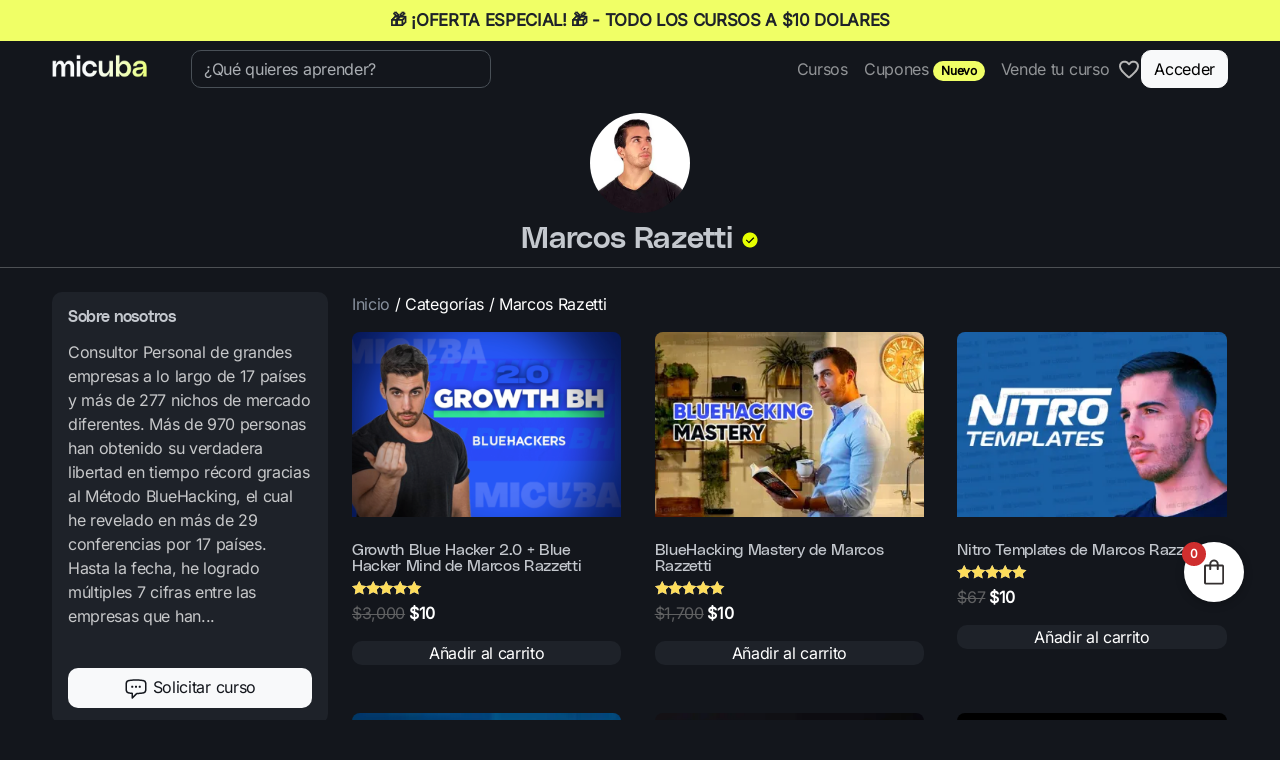

--- FILE ---
content_type: text/html; charset=UTF-8
request_url: https://miscursosbaratos.com/autor/marcos-razetti/
body_size: 28848
content:
<!doctype html>
<html lang="es" prefix="og: https://ogp.me/ns#">

<head>

	<meta charset="UTF-8">
	<meta name="viewport" content="width=device-width, initial-scale=1">

	<!-- wp_head -->
	<script>window._wca = window._wca || [];</script>

<!-- Optimización en motores de búsqueda por Rank Math PRO -  https://rankmath.com/ -->
<title>Cursos baratos de Marcos Razetti |【DESCARGAR】</title>
<meta name="description" content="Cursos online de Marcos Razetti | Módulos Actualizados y completos – Ver online, descargar en MEGA – Precio más bajo garantizado – Ordena ahora"/>
<meta name="robots" content="follow, index, max-snippet:-1, max-video-preview:-1, max-image-preview:large"/>
<link rel="canonical" href="https://miscursosbaratos.com/autor/marcos-razetti/" />
<meta property="og:locale" content="es_ES" />
<meta property="og:type" content="article" />
<meta property="og:title" content="Cursos baratos de Marcos Razetti |【DESCARGAR】" />
<meta property="og:description" content="Cursos online de Marcos Razetti | Módulos Actualizados y completos – Ver online, descargar en MEGA – Precio más bajo garantizado – Ordena ahora" />
<meta property="og:url" content="https://miscursosbaratos.com/autor/marcos-razetti/" />
<meta property="og:site_name" content="Mis cursos baratos" />
<meta property="article:publisher" content="https://www.facebook.com/miscursosb.es" />
<meta property="og:image" content="https://i0.wp.com/miscursosbaratos.com/wp-content/uploads/2025/07/micuba_OpenGraph_compre.png" />
<meta property="og:image:secure_url" content="https://i0.wp.com/miscursosbaratos.com/wp-content/uploads/2025/07/micuba_OpenGraph_compre.png" />
<meta property="og:image:width" content="1200" />
<meta property="og:image:height" content="630" />
<meta property="og:image:alt" content="micuba_OpenGraph_compre" />
<meta property="og:image:type" content="image/png" />
<meta name="twitter:card" content="summary_large_image" />
<meta name="twitter:title" content="Cursos baratos de Marcos Razetti |【DESCARGAR】" />
<meta name="twitter:description" content="Cursos online de Marcos Razetti | Módulos Actualizados y completos – Ver online, descargar en MEGA – Precio más bajo garantizado – Ordena ahora" />
<meta name="twitter:image" content="https://i0.wp.com/miscursosbaratos.com/wp-content/uploads/2025/07/micuba_OpenGraph_compre.png" />
<meta name="twitter:label1" content="Productos" />
<meta name="twitter:data1" content="6" />
<script type="application/ld+json" class="rank-math-schema-pro">{"@context":"https://schema.org","@graph":[{"@type":"Organization","@id":"https://miscursosbaratos.com/#organization","name":"Mis cursos baratos","sameAs":["https://www.facebook.com/miscursosb.es"]},{"@type":"WebSite","@id":"https://miscursosbaratos.com/#website","url":"https://miscursosbaratos.com","name":"Mis cursos baratos","publisher":{"@id":"https://miscursosbaratos.com/#organization"},"inLanguage":"es"},{"@type":"BreadcrumbList","@id":"https://miscursosbaratos.com/autor/marcos-razetti/#breadcrumb","itemListElement":[{"@type":"ListItem","position":"1","item":{"@id":"https://miscursosbaratos.com","name":"Home"}},{"@type":"ListItem","position":"2","item":{"@id":"https://miscursosbaratos.com/autor/marcos-razetti/","name":"Marcos Razetti"}}]},{"@type":"CollectionPage","@id":"https://miscursosbaratos.com/autor/marcos-razetti/#webpage","url":"https://miscursosbaratos.com/autor/marcos-razetti/","name":"Cursos baratos de Marcos Razetti |\u3010DESCARGAR\u3011","isPartOf":{"@id":"https://miscursosbaratos.com/#website"},"inLanguage":"es","breadcrumb":{"@id":"https://miscursosbaratos.com/autor/marcos-razetti/#breadcrumb"}}]}</script>
<!-- /Plugin Rank Math WordPress SEO -->

<link rel='dns-prefetch' href='//cdn.jsdelivr.net' />
<link rel='dns-prefetch' href='//stats.wp.com' />
<link rel='preconnect' href='//i0.wp.com' />
<style id='wp-img-auto-sizes-contain-inline-css'>
img:is([sizes=auto i],[sizes^="auto," i]){contain-intrinsic-size:3000px 1500px}
/*# sourceURL=wp-img-auto-sizes-contain-inline-css */
</style>
<link rel='stylesheet' id='lrm-modal-css' href='https://miscursosbaratos.com/wp-content/plugins/ajax-login-and-registration-modal-popup-pro/free/assets/lrm-core-compiled.css?ver=56' media='all' />
<link rel='stylesheet' id='lrm-modal-skin-css' href='https://miscursosbaratos.com/wp-content/plugins/ajax-login-and-registration-modal-popup-pro/skins/flat_one/skin.css?ver=56' media='all' />
<style id='lrm-modal-skin-inline-css'>
 .lrm-form a.button,.lrm-form button,.lrm-form button[type=submit],.lrm-form #buddypress input[type=submit],.lrm-form .gform_wrapper input.gform_button[type=submit],.lrm-form input[type=submit]{color: #ffffff;}  .lrm-form a.button,.lrm-form button,.lrm-form button[type=submit],.lrm-form #buddypress input[type=submit],.lrm-form .gform_wrapper input.gform_button[type=submit],.lrm-form input[type=submit] {background-color: #11190c;}  .lrm-user-modal-container .lrm-switcher a:not(.selected){background-color: #11190c;}  .lrm-user-modal-container .lrm-switcher a:not(.selected) {color: #ffffff;}
/*# sourceURL=lrm-modal-skin-inline-css */
</style>
<style id='wp-block-library-inline-css'>
:root{--wp-block-synced-color:#7a00df;--wp-block-synced-color--rgb:122,0,223;--wp-bound-block-color:var(--wp-block-synced-color);--wp-editor-canvas-background:#ddd;--wp-admin-theme-color:#007cba;--wp-admin-theme-color--rgb:0,124,186;--wp-admin-theme-color-darker-10:#006ba1;--wp-admin-theme-color-darker-10--rgb:0,107,160.5;--wp-admin-theme-color-darker-20:#005a87;--wp-admin-theme-color-darker-20--rgb:0,90,135;--wp-admin-border-width-focus:2px}@media (min-resolution:192dpi){:root{--wp-admin-border-width-focus:1.5px}}.wp-element-button{cursor:pointer}:root .has-very-light-gray-background-color{background-color:#eee}:root .has-very-dark-gray-background-color{background-color:#313131}:root .has-very-light-gray-color{color:#eee}:root .has-very-dark-gray-color{color:#313131}:root .has-vivid-green-cyan-to-vivid-cyan-blue-gradient-background{background:linear-gradient(135deg,#00d084,#0693e3)}:root .has-purple-crush-gradient-background{background:linear-gradient(135deg,#34e2e4,#4721fb 50%,#ab1dfe)}:root .has-hazy-dawn-gradient-background{background:linear-gradient(135deg,#faaca8,#dad0ec)}:root .has-subdued-olive-gradient-background{background:linear-gradient(135deg,#fafae1,#67a671)}:root .has-atomic-cream-gradient-background{background:linear-gradient(135deg,#fdd79a,#004a59)}:root .has-nightshade-gradient-background{background:linear-gradient(135deg,#330968,#31cdcf)}:root .has-midnight-gradient-background{background:linear-gradient(135deg,#020381,#2874fc)}:root{--wp--preset--font-size--normal:16px;--wp--preset--font-size--huge:42px}.has-regular-font-size{font-size:1em}.has-larger-font-size{font-size:2.625em}.has-normal-font-size{font-size:var(--wp--preset--font-size--normal)}.has-huge-font-size{font-size:var(--wp--preset--font-size--huge)}.has-text-align-center{text-align:center}.has-text-align-left{text-align:left}.has-text-align-right{text-align:right}.has-fit-text{white-space:nowrap!important}#end-resizable-editor-section{display:none}.aligncenter{clear:both}.items-justified-left{justify-content:flex-start}.items-justified-center{justify-content:center}.items-justified-right{justify-content:flex-end}.items-justified-space-between{justify-content:space-between}.screen-reader-text{border:0;clip-path:inset(50%);height:1px;margin:-1px;overflow:hidden;padding:0;position:absolute;width:1px;word-wrap:normal!important}.screen-reader-text:focus{background-color:#ddd;clip-path:none;color:#444;display:block;font-size:1em;height:auto;left:5px;line-height:normal;padding:15px 23px 14px;text-decoration:none;top:5px;width:auto;z-index:100000}html :where(.has-border-color){border-style:solid}html :where([style*=border-top-color]){border-top-style:solid}html :where([style*=border-right-color]){border-right-style:solid}html :where([style*=border-bottom-color]){border-bottom-style:solid}html :where([style*=border-left-color]){border-left-style:solid}html :where([style*=border-width]){border-style:solid}html :where([style*=border-top-width]){border-top-style:solid}html :where([style*=border-right-width]){border-right-style:solid}html :where([style*=border-bottom-width]){border-bottom-style:solid}html :where([style*=border-left-width]){border-left-style:solid}html :where(img[class*=wp-image-]){height:auto;max-width:100%}:where(figure){margin:0 0 1em}html :where(.is-position-sticky){--wp-admin--admin-bar--position-offset:var(--wp-admin--admin-bar--height,0px)}@media screen and (max-width:600px){html :where(.is-position-sticky){--wp-admin--admin-bar--position-offset:0px}}

/*# sourceURL=wp-block-library-inline-css */
</style><link rel='stylesheet' id='wc-blocks-style-css' href='https://miscursosbaratos.com/wp-content/plugins/woocommerce/assets/client/blocks/wc-blocks.css?ver=wc-10.4.3' media='all' />
<style id='global-styles-inline-css'>
:root{--wp--preset--aspect-ratio--square: 1;--wp--preset--aspect-ratio--4-3: 4/3;--wp--preset--aspect-ratio--3-4: 3/4;--wp--preset--aspect-ratio--3-2: 3/2;--wp--preset--aspect-ratio--2-3: 2/3;--wp--preset--aspect-ratio--16-9: 16/9;--wp--preset--aspect-ratio--9-16: 9/16;--wp--preset--color--black: #000000;--wp--preset--color--cyan-bluish-gray: #abb8c3;--wp--preset--color--white: #ffffff;--wp--preset--color--pale-pink: #f78da7;--wp--preset--color--vivid-red: #cf2e2e;--wp--preset--color--luminous-vivid-orange: #ff6900;--wp--preset--color--luminous-vivid-amber: #fcb900;--wp--preset--color--light-green-cyan: #7bdcb5;--wp--preset--color--vivid-green-cyan: #00d084;--wp--preset--color--pale-cyan-blue: #8ed1fc;--wp--preset--color--vivid-cyan-blue: #0693e3;--wp--preset--color--vivid-purple: #9b51e0;--wp--preset--gradient--vivid-cyan-blue-to-vivid-purple: linear-gradient(135deg,rgb(6,147,227) 0%,rgb(155,81,224) 100%);--wp--preset--gradient--light-green-cyan-to-vivid-green-cyan: linear-gradient(135deg,rgb(122,220,180) 0%,rgb(0,208,130) 100%);--wp--preset--gradient--luminous-vivid-amber-to-luminous-vivid-orange: linear-gradient(135deg,rgb(252,185,0) 0%,rgb(255,105,0) 100%);--wp--preset--gradient--luminous-vivid-orange-to-vivid-red: linear-gradient(135deg,rgb(255,105,0) 0%,rgb(207,46,46) 100%);--wp--preset--gradient--very-light-gray-to-cyan-bluish-gray: linear-gradient(135deg,rgb(238,238,238) 0%,rgb(169,184,195) 100%);--wp--preset--gradient--cool-to-warm-spectrum: linear-gradient(135deg,rgb(74,234,220) 0%,rgb(151,120,209) 20%,rgb(207,42,186) 40%,rgb(238,44,130) 60%,rgb(251,105,98) 80%,rgb(254,248,76) 100%);--wp--preset--gradient--blush-light-purple: linear-gradient(135deg,rgb(255,206,236) 0%,rgb(152,150,240) 100%);--wp--preset--gradient--blush-bordeaux: linear-gradient(135deg,rgb(254,205,165) 0%,rgb(254,45,45) 50%,rgb(107,0,62) 100%);--wp--preset--gradient--luminous-dusk: linear-gradient(135deg,rgb(255,203,112) 0%,rgb(199,81,192) 50%,rgb(65,88,208) 100%);--wp--preset--gradient--pale-ocean: linear-gradient(135deg,rgb(255,245,203) 0%,rgb(182,227,212) 50%,rgb(51,167,181) 100%);--wp--preset--gradient--electric-grass: linear-gradient(135deg,rgb(202,248,128) 0%,rgb(113,206,126) 100%);--wp--preset--gradient--midnight: linear-gradient(135deg,rgb(2,3,129) 0%,rgb(40,116,252) 100%);--wp--preset--font-size--small: 13px;--wp--preset--font-size--medium: 20px;--wp--preset--font-size--large: 36px;--wp--preset--font-size--x-large: 42px;--wp--preset--spacing--20: 0.44rem;--wp--preset--spacing--30: 0.67rem;--wp--preset--spacing--40: 1rem;--wp--preset--spacing--50: 1.5rem;--wp--preset--spacing--60: 2.25rem;--wp--preset--spacing--70: 3.38rem;--wp--preset--spacing--80: 5.06rem;--wp--preset--shadow--natural: 6px 6px 9px rgba(0, 0, 0, 0.2);--wp--preset--shadow--deep: 12px 12px 50px rgba(0, 0, 0, 0.4);--wp--preset--shadow--sharp: 6px 6px 0px rgba(0, 0, 0, 0.2);--wp--preset--shadow--outlined: 6px 6px 0px -3px rgb(255, 255, 255), 6px 6px rgb(0, 0, 0);--wp--preset--shadow--crisp: 6px 6px 0px rgb(0, 0, 0);}:where(.is-layout-flex){gap: 0.5em;}:where(.is-layout-grid){gap: 0.5em;}body .is-layout-flex{display: flex;}.is-layout-flex{flex-wrap: wrap;align-items: center;}.is-layout-flex > :is(*, div){margin: 0;}body .is-layout-grid{display: grid;}.is-layout-grid > :is(*, div){margin: 0;}:where(.wp-block-columns.is-layout-flex){gap: 2em;}:where(.wp-block-columns.is-layout-grid){gap: 2em;}:where(.wp-block-post-template.is-layout-flex){gap: 1.25em;}:where(.wp-block-post-template.is-layout-grid){gap: 1.25em;}.has-black-color{color: var(--wp--preset--color--black) !important;}.has-cyan-bluish-gray-color{color: var(--wp--preset--color--cyan-bluish-gray) !important;}.has-white-color{color: var(--wp--preset--color--white) !important;}.has-pale-pink-color{color: var(--wp--preset--color--pale-pink) !important;}.has-vivid-red-color{color: var(--wp--preset--color--vivid-red) !important;}.has-luminous-vivid-orange-color{color: var(--wp--preset--color--luminous-vivid-orange) !important;}.has-luminous-vivid-amber-color{color: var(--wp--preset--color--luminous-vivid-amber) !important;}.has-light-green-cyan-color{color: var(--wp--preset--color--light-green-cyan) !important;}.has-vivid-green-cyan-color{color: var(--wp--preset--color--vivid-green-cyan) !important;}.has-pale-cyan-blue-color{color: var(--wp--preset--color--pale-cyan-blue) !important;}.has-vivid-cyan-blue-color{color: var(--wp--preset--color--vivid-cyan-blue) !important;}.has-vivid-purple-color{color: var(--wp--preset--color--vivid-purple) !important;}.has-black-background-color{background-color: var(--wp--preset--color--black) !important;}.has-cyan-bluish-gray-background-color{background-color: var(--wp--preset--color--cyan-bluish-gray) !important;}.has-white-background-color{background-color: var(--wp--preset--color--white) !important;}.has-pale-pink-background-color{background-color: var(--wp--preset--color--pale-pink) !important;}.has-vivid-red-background-color{background-color: var(--wp--preset--color--vivid-red) !important;}.has-luminous-vivid-orange-background-color{background-color: var(--wp--preset--color--luminous-vivid-orange) !important;}.has-luminous-vivid-amber-background-color{background-color: var(--wp--preset--color--luminous-vivid-amber) !important;}.has-light-green-cyan-background-color{background-color: var(--wp--preset--color--light-green-cyan) !important;}.has-vivid-green-cyan-background-color{background-color: var(--wp--preset--color--vivid-green-cyan) !important;}.has-pale-cyan-blue-background-color{background-color: var(--wp--preset--color--pale-cyan-blue) !important;}.has-vivid-cyan-blue-background-color{background-color: var(--wp--preset--color--vivid-cyan-blue) !important;}.has-vivid-purple-background-color{background-color: var(--wp--preset--color--vivid-purple) !important;}.has-black-border-color{border-color: var(--wp--preset--color--black) !important;}.has-cyan-bluish-gray-border-color{border-color: var(--wp--preset--color--cyan-bluish-gray) !important;}.has-white-border-color{border-color: var(--wp--preset--color--white) !important;}.has-pale-pink-border-color{border-color: var(--wp--preset--color--pale-pink) !important;}.has-vivid-red-border-color{border-color: var(--wp--preset--color--vivid-red) !important;}.has-luminous-vivid-orange-border-color{border-color: var(--wp--preset--color--luminous-vivid-orange) !important;}.has-luminous-vivid-amber-border-color{border-color: var(--wp--preset--color--luminous-vivid-amber) !important;}.has-light-green-cyan-border-color{border-color: var(--wp--preset--color--light-green-cyan) !important;}.has-vivid-green-cyan-border-color{border-color: var(--wp--preset--color--vivid-green-cyan) !important;}.has-pale-cyan-blue-border-color{border-color: var(--wp--preset--color--pale-cyan-blue) !important;}.has-vivid-cyan-blue-border-color{border-color: var(--wp--preset--color--vivid-cyan-blue) !important;}.has-vivid-purple-border-color{border-color: var(--wp--preset--color--vivid-purple) !important;}.has-vivid-cyan-blue-to-vivid-purple-gradient-background{background: var(--wp--preset--gradient--vivid-cyan-blue-to-vivid-purple) !important;}.has-light-green-cyan-to-vivid-green-cyan-gradient-background{background: var(--wp--preset--gradient--light-green-cyan-to-vivid-green-cyan) !important;}.has-luminous-vivid-amber-to-luminous-vivid-orange-gradient-background{background: var(--wp--preset--gradient--luminous-vivid-amber-to-luminous-vivid-orange) !important;}.has-luminous-vivid-orange-to-vivid-red-gradient-background{background: var(--wp--preset--gradient--luminous-vivid-orange-to-vivid-red) !important;}.has-very-light-gray-to-cyan-bluish-gray-gradient-background{background: var(--wp--preset--gradient--very-light-gray-to-cyan-bluish-gray) !important;}.has-cool-to-warm-spectrum-gradient-background{background: var(--wp--preset--gradient--cool-to-warm-spectrum) !important;}.has-blush-light-purple-gradient-background{background: var(--wp--preset--gradient--blush-light-purple) !important;}.has-blush-bordeaux-gradient-background{background: var(--wp--preset--gradient--blush-bordeaux) !important;}.has-luminous-dusk-gradient-background{background: var(--wp--preset--gradient--luminous-dusk) !important;}.has-pale-ocean-gradient-background{background: var(--wp--preset--gradient--pale-ocean) !important;}.has-electric-grass-gradient-background{background: var(--wp--preset--gradient--electric-grass) !important;}.has-midnight-gradient-background{background: var(--wp--preset--gradient--midnight) !important;}.has-small-font-size{font-size: var(--wp--preset--font-size--small) !important;}.has-medium-font-size{font-size: var(--wp--preset--font-size--medium) !important;}.has-large-font-size{font-size: var(--wp--preset--font-size--large) !important;}.has-x-large-font-size{font-size: var(--wp--preset--font-size--x-large) !important;}
/*# sourceURL=global-styles-inline-css */
</style>

<style id='classic-theme-styles-inline-css'>
/*! This file is auto-generated */
.wp-block-button__link{color:#fff;background-color:#32373c;border-radius:9999px;box-shadow:none;text-decoration:none;padding:calc(.667em + 2px) calc(1.333em + 2px);font-size:1.125em}.wp-block-file__button{background:#32373c;color:#fff;text-decoration:none}
/*# sourceURL=/wp-includes/css/classic-themes.min.css */
</style>
<link rel='stylesheet' id='categories-images-styles-css' href='https://miscursosbaratos.com/wp-content/plugins/categories-images/assets/css/zci-styles.css?ver=3.3.1' media='all' />
<link rel='stylesheet' id='commercekit-wishlist-css-css' href='https://miscursosbaratos.com/wp-content/plugins/commercegurus-commercekit/assets/css/wishlist.css?ver=2.4.2' media='all' />
<link rel='stylesheet' id='commercekit-ajax-search-css-css' href='https://miscursosbaratos.com/wp-content/plugins/commercegurus-commercekit/assets/css/ajax-search.css?ver=2.4.2' media='all' />
<link rel='stylesheet' id='commercekit-countdown-css-css' href='https://miscursosbaratos.com/wp-content/plugins/commercegurus-commercekit/assets/css/countdown.css?ver=2.4.2' media='all' />
<link rel='stylesheet' id='woocommerce-layout-css' href='https://miscursosbaratos.com/wp-content/plugins/woocommerce/assets/css/woocommerce-layout.css?ver=10.4.3' media='all' />
<style id='woocommerce-layout-inline-css'>

	.infinite-scroll .woocommerce-pagination {
		display: none;
	}
/*# sourceURL=woocommerce-layout-inline-css */
</style>
<link rel='stylesheet' id='woocommerce-smallscreen-css' href='https://miscursosbaratos.com/wp-content/plugins/woocommerce/assets/css/woocommerce-smallscreen.css?ver=10.4.3' media='only screen and (max-width: 768px)' />
<link rel='stylesheet' id='woocommerce-general-css' href='https://miscursosbaratos.com/wp-content/plugins/woocommerce/assets/css/woocommerce.css?ver=10.4.3' media='all' />
<style id='woocommerce-inline-inline-css'>
.woocommerce form .form-row .required { visibility: visible; }
/*# sourceURL=woocommerce-inline-inline-css */
</style>
<link rel='stylesheet' id='mcb-frontend-css' href='https://miscursosbaratos.com/wp-content/plugins/mcb-course-requests/assets/css/mcb-frontend.css?ver=1.7.0' media='all' />
<link rel='stylesheet' id='commercekit-attribute-swatches-css-css' href='https://miscursosbaratos.com/wp-content/plugins/commercegurus-commercekit/assets/css/commercegurus-attribute-swatches.css?ver=2.4.2' media='all' />
<link rel='stylesheet' id='glightbox-css-css' href='https://cdn.jsdelivr.net/npm/glightbox/dist/css/glightbox.min.css' media='all' />
<link rel='stylesheet' id='picostrap-styles-css' href='https://miscursosbaratos.com/wp-content/themes/picostrap5-child/css-output/bundle.css?ver=604' media='all' />
<link rel='stylesheet' id='fkcart-style-css' href='https://miscursosbaratos.com/wp-content/plugins/cart-for-woocommerce/assets/css/style.min.css?ver=1.9.1' media='all' />
<style id='fkcart-style-inline-css'>

		:root {
			--fkcart-primary-bg-color: #11190c;
			--fkcart-primary-font-color: #ffffff;
			--fkcart-primary-text-color: #353030;
			--fkcart-secondary-text-color: #82838E;
			--fkcart-strike-through-price-text-color: #E15334;
			--fkcart-saving-text-price-color: #5BA238;
			--fkcart-coupon-text-price-color: #5BA238;
			--fkcart-accent-color: #0170b9;
			--fkcart-border-color: #DEDFEA;
			--fkcart-error-color: #B00C0C;
			--fkcart-error-bg-color: #FFF0F0;
			--fkcart-reward-color: #f1b51e;
			
			--fkcart-progress-bar-icon-color: #353030;
			--fkcart-progress-bar-active-icon-color: #ffffff;
			--fkcart-progress-bar-bg-color-active-icon: #2DA815;
			--fkcart-progress-bar-active-color: #2DA815;
			
			--fkcart-bg-color: #faf9f7;
			--fkcart-slider-desktop-width: 420px;
			--fkcart-slider-mobile-width: 100%;
			--fkcart-animation-duration: 0.4s;
			--fkcart-panel-color:#f9f9ff;
			--fkcart-color-black: #000000;
			--fkcart-success-color: #5BA238;
			--fkcart-success-bg-color: #EFF6EB;
			--fkcart-toggle-bg-color: #ffffff;
			--fkcart-toggle-icon-color: #353030;
			--fkcart-toggle-count-bg-color: #cf2e2e;
			--fkcart-toggle-count-font-color: #ffffff;
			--fkcart-progressbar-active-color: #0170b9;
			
			--fkcart-toggle-border-radius: 50%;
			--fkcart-toggle-size: 30;
			--fkcart-border-radius: 8px; 
			--fkcart-menu-icon-size: 35px;
			--fkcart-menu-text-size: 16px;
		}
#fkcart-floating-toggler {
 bottom: 118px;
}
/*# sourceURL=fkcart-style-inline-css */
</style>
<link rel='stylesheet' id='swiper-css-css' href='https://cdn.jsdelivr.net/npm/swiper@11/swiper-bundle.min.css' media='all' />
<script type="text/template" id="tmpl-variation-template">
	<div class="woocommerce-variation-description">{{{ data.variation.variation_description }}}</div>
	<div class="woocommerce-variation-price">{{{ data.variation.price_html }}}</div>
	<div class="woocommerce-variation-availability">{{{ data.variation.availability_html }}}</div>
</script>
<script type="text/template" id="tmpl-unavailable-variation-template">
	<p role="alert">Lo siento, este producto no está disponible. Por favor, elige otra combinación.</p>
</script>
<script src="https://miscursosbaratos.com/wp-includes/js/jquery/jquery.min.js?ver=3.7.1" id="jquery-core-js"></script>
<script src="https://miscursosbaratos.com/wp-includes/js/jquery/jquery-migrate.min.js?ver=3.4.1" id="jquery-migrate-js"></script>
<script src="https://miscursosbaratos.com/wp-content/plugins/woocommerce/assets/js/jquery-blockui/jquery.blockUI.min.js?ver=2.7.0-wc.10.4.3" id="wc-jquery-blockui-js" defer data-wp-strategy="defer"></script>
<script id="wc-add-to-cart-js-extra">
var wc_add_to_cart_params = {"ajax_url":"/wp-admin/admin-ajax.php","wc_ajax_url":"/?wc-ajax=%%endpoint%%","i18n_view_cart":"Ver carrito","cart_url":"https://miscursosbaratos.com/carrito/","is_cart":"","cart_redirect_after_add":"no"};
//# sourceURL=wc-add-to-cart-js-extra
</script>
<script src="https://miscursosbaratos.com/wp-content/plugins/woocommerce/assets/js/frontend/add-to-cart.min.js?ver=10.4.3" id="wc-add-to-cart-js" defer data-wp-strategy="defer"></script>
<script src="https://miscursosbaratos.com/wp-content/plugins/woocommerce/assets/js/js-cookie/js.cookie.min.js?ver=2.1.4-wc.10.4.3" id="wc-js-cookie-js" defer data-wp-strategy="defer"></script>
<script id="woocommerce-js-extra">
var woocommerce_params = {"ajax_url":"/wp-admin/admin-ajax.php","wc_ajax_url":"/?wc-ajax=%%endpoint%%","i18n_password_show":"Mostrar contrase\u00f1a","i18n_password_hide":"Ocultar contrase\u00f1a"};
//# sourceURL=woocommerce-js-extra
</script>
<script src="https://miscursosbaratos.com/wp-content/plugins/woocommerce/assets/js/frontend/woocommerce.min.js?ver=10.4.3" id="woocommerce-js" defer data-wp-strategy="defer"></script>
<script src="https://stats.wp.com/s-202604.js" id="woocommerce-analytics-js" defer data-wp-strategy="defer"></script>
<script id="wc-single-product-js-extra">
var wc_single_product_params = {"i18n_required_rating_text":"Por favor elige una puntuaci\u00f3n","i18n_rating_options":["1 de 5 estrellas","2 de 5 estrellas","3 de 5 estrellas","4 de 5 estrellas","5 de 5 estrellas"],"i18n_product_gallery_trigger_text":"Ver galer\u00eda de im\u00e1genes a pantalla completa","review_rating_required":"yes","flexslider":{"rtl":false,"animation":"slide","smoothHeight":true,"directionNav":false,"controlNav":"thumbnails","slideshow":false,"animationSpeed":500,"animationLoop":false,"allowOneSlide":false},"zoom_enabled":"","zoom_options":[],"photoswipe_enabled":"","photoswipe_options":{"shareEl":false,"closeOnScroll":false,"history":false,"hideAnimationDuration":0,"showAnimationDuration":0},"flexslider_enabled":"1"};
//# sourceURL=wc-single-product-js-extra
</script>
<script src="https://miscursosbaratos.com/wp-content/plugins/woocommerce/assets/js/frontend/single-product.min.js?ver=10.4.3" id="wc-single-product-js" defer data-wp-strategy="defer"></script>
<script src="https://miscursosbaratos.com/wp-includes/js/underscore.min.js?ver=1.13.7" id="underscore-js"></script>
<script id="wp-util-js-extra">
var _wpUtilSettings = {"ajax":{"url":"/wp-admin/admin-ajax.php"}};
//# sourceURL=wp-util-js-extra
</script>
<script src="https://miscursosbaratos.com/wp-includes/js/wp-util.min.js?ver=6.9" id="wp-util-js"></script>
<script id="wc-add-to-cart-variation-js-extra">
var wc_add_to_cart_variation_params = {"wc_ajax_url":"/?wc-ajax=%%endpoint%%","i18n_no_matching_variations_text":"Lo siento, no hay productos que igualen tu selecci\u00f3n. Por favor, escoge una combinaci\u00f3n diferente.","i18n_make_a_selection_text":"Elige las opciones del producto antes de a\u00f1adir este producto a tu carrito.","i18n_unavailable_text":"Lo siento, este producto no est\u00e1 disponible. Por favor, elige otra combinaci\u00f3n.","i18n_reset_alert_text":"Se ha restablecido tu selecci\u00f3n. Por favor, elige alguna opci\u00f3n del producto antes de poder a\u00f1adir este producto a tu carrito."};
//# sourceURL=wc-add-to-cart-variation-js-extra
</script>
<script src="https://miscursosbaratos.com/wp-content/plugins/woocommerce/assets/js/frontend/add-to-cart-variation.min.js?ver=10.4.3" id="wc-add-to-cart-variation-js" defer data-wp-strategy="defer"></script>
	<script type="text/javascript"> var commercekit_ajs = {"ajax_url":"\/?commercekit-ajax","ajax_search":1,"char_count":3,"action":"commercekit_ajax_search","loader_icon":"https:\/\/miscursosbaratos.com\/wp-content\/plugins\/commercegurus-commercekit\/assets\/images\/loader2.gif","no_results_text":"No hay resultados","placeholder_text":"Buscar Cursos...","other_result_text":"Otros Resultados","view_all_text":"Ver todos los resultados","no_other_text":"No other results","other_all_text":"Ver todos","ajax_url_product":"https:\/\/miscursosbaratos.com\/?cgkit_ajax_search_product=1","ajax_url_post":"https:\/\/miscursosbaratos.com\/?cgkit_ajax_search_post=1","fast_ajax_search":0,"ajs_other_results":0,"layout":"product","ajax_nonce":0}; var commercekit_pdp = []; var commercekit_as = []; </script>
		<style>img#wpstats{display:none}</style>
		            <style>
                #fkcart-modal .fkcart-product-form-field.variations th label {
                    text-transform: capitalize
                }


                #fkcart-modal .fkcart-product-form-field.variations td,
                #fkcart-modal .fkcart-product-form-field.variations th {
                    display: list-item;
                    padding: 0;
                    list-style: none;
                }

                #fkcart-modal .fkcart-quick-view-drawer .fkcart-product-form-wrap table tr {
                    display: inherit;
                }

                #fkcart-modal .fkcart-quick-view-drawer table.woocommerce-product-attributes .no-selection,
                #fkcart-modal .commercekit-pdp-before-form,
                #fkcart-modal .fkcart-quick-view-drawer table.woocommerce-product-attributes .ckit-chosen-attribute_semicolon {
                    display: none;
                }
            </style>
			<style type="text/css">
.ckit-badge_wrapper { font-size: 11px; position: absolute; z-index: 1; left: 10px; top: 10px; display: flex; flex-direction: column; align-items: flex-start; }
div.product .ckit-badge_wrapper { font-size: 12px; }
.ckit-badge_wrapper.ckit-badge-summary { position: unset; }
.sale-item.product-label + .ckit-badge_wrapper, .onsale + .ckit-badge_wrapper { top: 36px; }
.ckit-badge { padding: 3px 9px; margin-bottom: 5px; line-height: 15px; text-align: center; border-radius: 3px; opacity: 0.8; pointer-events: none; background: #e24ad3; color: #fff; }
#commercegurus-pdp-gallery-wrapper { position: relative; }
#commercegurus-pdp-gallery-wrapper .ckit-badge_wrapper { z-index: 2; }

/* -- Shoptimizer -- */
.theme-shoptimizer .woocommerce-image__wrapper .product-label.type-circle { left: 10px; }
.theme-shoptimizer .sale-item.product-label.type-circle + .ckit-badge_wrapper { top: 50px; }
/* -- RTL -- */
.rtl .ckit-badge_wrapper {left: auto;right: 10px;}
@media (min-width: 771px) {
	.rtl .cgkit-gallery-vertical-scroll .ckit-badge_wrapper {margin-right: 65px;margin-left: 0;}
	.cgkit-gallery-vertical-left .ckit-badge_wrapper { margin-left: 100px; }
}
@media only screen and (max-width: 992px) and (min-width: 771px) {
	.rtl .cgkit-gallery-vertical-scroll .ckit-badge_wrapper {margin-right: 40px;margin-left: 0;}
}
</style>
	
<link rel='dns-prefetch' href='//cdn.jsdelivr.net' /> 
<style>
 @font-face {
    font-family:'Inter';
    font-style:normal;
    font-display:swap;
    font-weight:100 200 300 400 500 600 700 800 900;
    src:url(https://cdn.jsdelivr.net/fontsource/fonts/inter:vf@latest/latin-wght-normal.woff2) format('woff2-variations');
    unicode-range:U+0000-00FF,U+0131,U+0152-0153,U+02BB-02BC,U+02C6,U+02DA,U+02DC,U+0304,U+0308,U+0329,U+2000-206F,U+20AC,U+2122,U+2191,U+2193,U+2212,U+2215,U+FEFF,U+FFFD;
} 
 
 </style>
 	<noscript><style>.woocommerce-product-gallery{ opacity: 1 !important; }</style></noscript>
	<link rel="preconnect" href="//code.tidio.co"><link rel="icon" href="https://i0.wp.com/miscursosbaratos.com/wp-content/uploads/2024/06/cropped-logo__cl_micuba_icon.png?fit=32%2C32&#038;ssl=1" sizes="32x32" />
<link rel="icon" href="https://i0.wp.com/miscursosbaratos.com/wp-content/uploads/2024/06/cropped-logo__cl_micuba_icon.png?fit=192%2C192&#038;ssl=1" sizes="192x192" />
<link rel="apple-touch-icon" href="https://i0.wp.com/miscursosbaratos.com/wp-content/uploads/2024/06/cropped-logo__cl_micuba_icon.png?fit=180%2C180&#038;ssl=1" />
<meta name="msapplication-TileImage" content="https://i0.wp.com/miscursosbaratos.com/wp-content/uploads/2024/06/cropped-logo__cl_micuba_icon.png?fit=270%2C270&#038;ssl=1" />
		<style id="wp-custom-css">
			.payment_method_ppcp-gateway img{
	width: 30px;
}

#commercekit-wishlist-popup{
	color: #12161b;
}
.lrm-form-message{
	color: #12161b;
}
.lrm-form label{
	color: #12161b;
}

.page_information_micuba h2{
 margin-top: 1.5em;
 margin-bottom: 1em;
	color: #fff;
}
.page_information_micuba p{
	color: #c4c8ce;
}
.page_information_micuba p strong{
	color: #fff;
}
.page_information_micuba ul{
 padding-left: 2rem;
 list-style: disc;
	color: #c4c8ce;
}
.tooltip-inner{
	color: #fff;
}		</style>
			<!-- /wp_head -->
</head>

<body class="archive tax-autores term-marcos-razetti term-4820 wp-custom-logo wp-embed-responsive wp-theme-picostrap5 wp-child-theme-picostrap5-child theme-picostrap5 woocommerce woocommerce-page woocommerce-no-js picostrap_header_navbar_position_ picostrap_header_navbar_color_choice_ picostrap_topbar_enabled">
	
	    <!-- ******************* The Topbar Area ******************* -->
    <div id="wrapper-topbar"
        class="py-2 bg-warning text-primary">
        <div class="container">
            <div class="row">
                <div id="topbar-content" class="col-md-12 text-center small">
                    <div class="fw-bold rfs-7">🎁 ¡OFERTA ESPECIAL! 🎁 -  TODO LOS CURSOS A $10 DOLARES </div>                </div>
            </div>
        </div>
    </div>
<!-- ******************* The Navbar Area ******************* -->
<div id="wrapper-navbar" itemscope itemtype="http://schema.org/WebSite">
    <a class="skip-link visually-hidden-focusable" href="#theme-main">
        Saltar al contenido    </a>

    <nav data-bs-theme="dark"
        class="navbar navbar-expand-lg  bg-dark"
        aria-label="Main Navigation">

        <div class="container d-flex align-items-center justify-content-between">
            <div class="d-flex align-items-center">
                <div id="logo-tagline-wrap">
                    <a href="https://miscursosbaratos.com/" class="custom-logo-link" rel="home"><img width="536" height="132" src="https://i0.wp.com/miscursosbaratos.com/wp-content/uploads/2025/06/micuba-lg_logo-full.png?fit=536%2C132&amp;ssl=1" class="custom-logo" alt="Mis cursos baratos" decoding="async" fetchpriority="high" srcset="https://i0.wp.com/miscursosbaratos.com/wp-content/uploads/2025/06/micuba-lg_logo-full.png?w=536&amp;ssl=1 536w, https://i0.wp.com/miscursosbaratos.com/wp-content/uploads/2025/06/micuba-lg_logo-full.png?resize=300%2C74&amp;ssl=1 300w, https://i0.wp.com/miscursosbaratos.com/wp-content/uploads/2025/06/micuba-lg_logo-full.png?resize=441%2C109&amp;ssl=1 441w, https://i0.wp.com/miscursosbaratos.com/wp-content/uploads/2025/06/micuba-lg_logo-full.png?resize=350%2C86&amp;ssl=1 350w" sizes="(max-width: 536px) 100vw, 536px" /></a>
                                    </div>

                <form class="d-none d-lg-flex ms-4" role="search" method="get" action="/">
                    <input class="form-control rounded" type="search" placeholder="¿Qué quieres aprender?" name="s" style="width: 300px;">
                    <input type="hidden" name="post_type" value="product">
                </form>
            </div>
            
            <!-- Mobile User Button (next to hamburger) -->
            <div class="d-lg-none d-flex align-items-center gap-2">
            <a class="nav-link text-light position-relative" href="/lista-de-deseos/"
                    title="lista de deseos">
                    <svg xmlns="http://www.w3.org/2000/svg" height="24px" viewBox="0 -960 960 960" width="24px" fill="#B7B7B7"><path d="M480-147q-14 0-28.5-5T426-168l-69-63q-106-97-191.5-192.5T80-634q0-94 63-157t157-63q53 0 100 22.5t80 61.5q33-39 80-61.5T660-854q94 0 157 63t63 157q0 115-85 211T602-230l-68 62q-11 11-25.5 16t-28.5 5Zm-38-543q-29-41-62-62.5T300-774q-60 0-100 40t-40 100q0 52 37 110.5T285.5-410q51.5 55 106 103t88.5 79q34-31 88.5-79t106-103Q726-465 763-523.5T800-634q0-60-40-100t-100-40q-47 0-80 21.5T518-690q-7 10-17 15t-21 5q-11 0-21-5t-17-15Zm38 189Z"/></svg>
                </a>
                                <a class="lrm-login lrm-hide-if-logged-in btn btn-light">Acceder</a>
                
                <!-- Toggler for mobile -->
                <button class="navbar-toggler" type="button" data-bs-toggle="offcanvas"
                    data-bs-target="#offcanvasNavbar" aria-controls="offcanvasNavbar" aria-label="Toggle navigation">
                    <span class="navbar-toggler-icon"></span>
                </button>
            </div>

            <div class="d-none d-lg-flex align-items-center gap-3">
                <div class="collapse navbar-collapse justify-content-end" id="navbarNavDropdown">
                    <ul id="menu-main-navigation" class="navbar-nav me-auto mb-2 mb-md-0 navbar-nav me-auto mb-2 mb-md-0"><li class="menu-item menu-item-type-post_type menu-item-object-page nav-item nav-item-96187"><a href="https://miscursosbaratos.com/cursos-vip/" class="nav-link ">Cursos</a></li>
<li class="menu-item menu-item-type-post_type menu-item-object-page nav-item nav-item-217861"><a href="https://miscursosbaratos.com/cupones/" class="nav-link ">Cupones <span class="badge text-bg-warning">Nuevo</span></a></li>
<li class="menu-item menu-item-type-post_type menu-item-object-page nav-item nav-item-218151"><a href="https://miscursosbaratos.com/vendedor-vip/" class="nav-link ">Vende tu curso</a></li>
</ul>                </div>
                <a class="nav-link text-light position-relative" href="/lista-de-deseos/"
                    title="lista de deseos">
                    <svg xmlns="http://www.w3.org/2000/svg" height="24px" viewBox="0 -960 960 960" width="24px" fill="#B7B7B7"><path d="M480-147q-14 0-28.5-5T426-168l-69-63q-106-97-191.5-192.5T80-634q0-94 63-157t157-63q53 0 100 22.5t80 61.5q33-39 80-61.5T660-854q94 0 157 63t63 157q0 115-85 211T602-230l-68 62q-11 11-25.5 16t-28.5 5Zm-38-543q-29-41-62-62.5T300-774q-60 0-100 40t-40 100q0 52 37 110.5T285.5-410q51.5 55 106 103t88.5 79q34-31 88.5-79t106-103Q726-465 763-523.5T800-634q0-60-40-100t-100-40q-47 0-80 21.5T518-690q-7 10-17 15t-21 5q-11 0-21-5t-17-15Zm38 189Z"/></svg>
                </a>
                <div class="text-end position-relative">
                                        <a class="lrm-login lrm-hide-if-logged-in btn btn-light">Acceder</a>
                                    </div>
            </div>
        </div>

        <!-- Mobile Offcanvas Menu -->
        <div class="offcanvas offcanvas-start text-bg-dark d-lg-none" tabindex="-1" id="offcanvasNavbar"
            aria-labelledby="offcanvasNavbarLabel">
            <div class="offcanvas-header">
                <h5 class="offcanvas-title" id="offcanvasNavbarLabel">Menú</h5>
                <button type="button" class="btn-close btn-close-white" data-bs-dismiss="offcanvas" aria-label="Close"></button>
            </div>
            <div class="offcanvas-body">
                <form class="d-flex mb-3" role="search" method="get" action="/">
                    <input class="form-control" type="search" placeholder="¿Qué quieres aprender?" name="s">
                    <input type="hidden" name="post_type" value="product">
                </form>

                <ul id="menu-main-navigation-1" class="navbar-nav navbar-nav"><li class="menu-item menu-item-type-post_type menu-item-object-page nav-item nav-item-96187"><a href="https://miscursosbaratos.com/cursos-vip/" class="nav-link ">Cursos</a></li>
<li class="menu-item menu-item-type-post_type menu-item-object-page nav-item nav-item-217861"><a href="https://miscursosbaratos.com/cupones/" class="nav-link ">Cupones <span class="badge text-bg-warning">Nuevo</span></a></li>
<li class="menu-item menu-item-type-post_type menu-item-object-page nav-item nav-item-218151"><a href="https://miscursosbaratos.com/vendedor-vip/" class="nav-link ">Vende tu curso</a></li>
</ul>            </div>
        </div>
    </nav>
</div><!-- #wrapper-navbar end -->
	<main id='theme-main'>
<div class="mt-3">
    <div class="d-flex justify-content-center">
        <div class="foto_autor mb-2">
                <div class="avatar2">
            <img class="rounded-circle" src="https://i0.wp.com/miscursosbaratos.com/wp-content/uploads/2021/06/Marcos-Razetti.jpg?fit=300%2C300&#038;ssl=1" alt="profesor" />
        </div>
    
        </div>
    </div>
    <h1 class="fw-bold text-center">Marcos Razetti<img class="icon check ms-2"
            src="https://miscursosbaratos.com/wp-content/themes/picostrap5-child/icons/check_1.svg" alt="icone check"></h1>
</div>
<hr>
<div class="container mt-4">
    <div class="row">
        <div class="col-md-3">
            <div class="micuba-bg-secondary p-3 rounded mb-4 bg-primary">
                <h3 class="mb-3">Sobre nosotros</h3>
                <div>
                                                            <div class="term-description text-muted mb-4">
                                            Consultor Personal de grandes empresas a lo largo de 17 países y más de 277 nichos de mercado diferentes. Más de 970 personas han obtenido su verdadera libertad en tiempo récord gracias al Método BlueHacking, el cual he revelado en más de 29 conferencias por 17 países. Hasta la fecha, he logrado múltiples 7 cifras entre las empresas que han...                                        </div>
                                                            <a class="btn bg-light text-dark w-100 mt-3" href="https://miscursosbaratos.com/solicitud-de-cursos-baratos/" role="button" target="_blank"><svg
                            xmlns="http://www.w3.org/2000/svg" fill="none" viewBox="0 0 24 24" stroke-width="1.5"
                            stroke="currentColor" style="width: 24px;">
                            <path stroke-linecap="round" stroke-linejoin="round"
                                d="M8.625 9.75a.375.375 0 11-.75 0 .375.375 0 01.75 0zm0 0H8.25m4.125 0a.375.375 0 11-.75 0 .375.375 0 01.75 0zm0 0H12m4.125 0a.375.375 0 11-.75 0 .375.375 0 01.75 0zm0 0h-.375m-13.5 3.01c0 1.6 1.123 2.994 2.707 3.227 1.087.16 2.185.283 3.293.369V21l4.184-4.183a1.14 1.14 0 01.778-.332 48.294 48.294 0 005.83-.498c1.585-.233 2.708-1.626 2.708-3.228V6.741c0-1.602-1.123-2.995-2.707-3.228A48.394 48.394 0 0012 3c-2.392 0-4.744.175-7.043.513C3.373 3.746 2.25 5.14 2.25 6.741v6.018z" />
                        </svg>
                        Solicitar curso</a>
                </div>
            </div>
        </div>
        <div class="col-md-9">
            <nav class="woocommerce-breadcrumb" aria-label="Breadcrumb"><a href="https://miscursosbaratos.com">Inicio</a>&nbsp;&#47;&nbsp;Categorías&nbsp;&#47;&nbsp;Marcos Razetti</nav>            <div>
                <ul class="products columns-3">
<li class="product type-product post-183769 status-publish first instock product_cat-negocios-emprendimiento has-post-thumbnail sale downloadable virtual sold-individually purchasable product-type-simple">
	<div class="commercekit-wishlist mini" data-product-id="183769"><a href="#" class="commercekit-save-wishlist" data-product-id="183769" data-type="list" title="Wishlist" aria-label="Wishlist"><em class="cg-wishlist"></em><span></span></a></div><a href="https://miscursosbaratos.com/product/growth-blue-hacker-2-0-blue-hacker-mind-de-marcos-razzetti/" class="woocommerce-LoopProduct-link woocommerce-loop-product__link"><img width="350" height="240" src="https://i0.wp.com/miscursosbaratos.com/wp-content/uploads/2024/09/Growth-Blue-Hacker-2.0-Blue-Hacker-Mind-2024-de-Marcos-Razzetti.png?fit=350%2C240&amp;ssl=1" class="attachment-woocommerce_thumbnail size-woocommerce_thumbnail" alt="Growth Blue Hacker 2.0 + Blue Hacker Mind 2024 de Marcos Razzetti" decoding="async" srcset="https://i0.wp.com/miscursosbaratos.com/wp-content/uploads/2024/09/Growth-Blue-Hacker-2.0-Blue-Hacker-Mind-2024-de-Marcos-Razzetti.png?w=640&amp;ssl=1 640w, https://i0.wp.com/miscursosbaratos.com/wp-content/uploads/2024/09/Growth-Blue-Hacker-2.0-Blue-Hacker-Mind-2024-de-Marcos-Razzetti.png?resize=300%2C205&amp;ssl=1 300w, https://i0.wp.com/miscursosbaratos.com/wp-content/uploads/2024/09/Growth-Blue-Hacker-2.0-Blue-Hacker-Mind-2024-de-Marcos-Razzetti.png?resize=350%2C240&amp;ssl=1 350w" sizes="(max-width: 350px) 100vw, 350px" /><h2 class="woocommerce-loop-product__title">Growth Blue Hacker 2.0 + Blue Hacker Mind de Marcos Razzetti</h2><div class="star-rating" role="img" aria-label="Valorado con 5.00 de 5"><span style="width:100%">Valorado con <strong class="rating">5.00</strong> de 5</span></div>
	<span class="price"><del aria-hidden="true"><span class="woocommerce-Price-amount amount"><bdi><span class="woocommerce-Price-currencySymbol">&#36;</span>3,000</bdi></span></del> <span class="screen-reader-text">El precio original era: &#036;3,000.</span><ins aria-hidden="true"><span class="woocommerce-Price-amount amount"><bdi><span class="woocommerce-Price-currencySymbol">&#36;</span>10</bdi></span></ins><span class="screen-reader-text">El precio actual es: &#036;10.</span></span>
</a><a href="/autor/marcos-razetti/?add-to-cart=183769" aria-describedby="woocommerce_loop_add_to_cart_link_describedby_183769" data-quantity="1" class="button product_type_simple add_to_cart_button ajax_add_to_cart" data-product_id="183769" data-product_sku="" aria-label="Añadir al carrito: &ldquo;Growth Blue Hacker 2.0 + Blue Hacker Mind de Marcos Razzetti&rdquo;" rel="nofollow" data-success_message="«Growth Blue Hacker 2.0 + Blue Hacker Mind de Marcos Razzetti» se ha añadido a tu carrito" role="button">Añadir al carrito</a>	<span id="woocommerce_loop_add_to_cart_link_describedby_183769" class="screen-reader-text">
			</span>
</li>
<li class="product type-product post-112224 status-publish instock product_cat-marketing-digital product_tag-bluehacking-mastery-caja-de-cursos product_tag-bluehacking-mastery-cursos-bajo-precio product_tag-bluehacking-mastery-cursos-baratos product_tag-bluehacking-mastery-cursos-en-grupo product_tag-bluehacking-mastery-cursos-en-oferta product_tag-bluehacking-mastery-cursos-exclusivos has-post-thumbnail sale downloadable virtual purchasable product-type-simple">
	<div class="commercekit-wishlist mini" data-product-id="112224"><a href="#" class="commercekit-save-wishlist" data-product-id="112224" data-type="list" title="Wishlist" aria-label="Wishlist"><em class="cg-wishlist"></em><span></span></a></div><a href="https://miscursosbaratos.com/product/bluehacking-mastery/" class="woocommerce-LoopProduct-link woocommerce-loop-product__link"><img width="350" height="240" src="https://i0.wp.com/miscursosbaratos.com/wp-content/uploads/2021/09/BlueHacking-Mastery-2021-de-Marcos-Razzetti.jpg?fit=350%2C240&amp;ssl=1" class="attachment-woocommerce_thumbnail size-woocommerce_thumbnail" alt="Marcos Razzetti" decoding="async" srcset="https://i0.wp.com/miscursosbaratos.com/wp-content/uploads/2021/09/BlueHacking-Mastery-2021-de-Marcos-Razzetti.jpg?w=640&amp;ssl=1 640w, https://i0.wp.com/miscursosbaratos.com/wp-content/uploads/2021/09/BlueHacking-Mastery-2021-de-Marcos-Razzetti.jpg?resize=300%2C205&amp;ssl=1 300w, https://i0.wp.com/miscursosbaratos.com/wp-content/uploads/2021/09/BlueHacking-Mastery-2021-de-Marcos-Razzetti.jpg?resize=350%2C240&amp;ssl=1 350w" sizes="(max-width: 350px) 100vw, 350px" /><h2 class="woocommerce-loop-product__title">BlueHacking Mastery de Marcos Razzetti</h2><div class="star-rating" role="img" aria-label="Valorado con 5.00 de 5"><span style="width:100%">Valorado con <strong class="rating">5.00</strong> de 5</span></div>
	<span class="price"><del aria-hidden="true"><span class="woocommerce-Price-amount amount"><bdi><span class="woocommerce-Price-currencySymbol">&#36;</span>1,700</bdi></span></del> <span class="screen-reader-text">El precio original era: &#036;1,700.</span><ins aria-hidden="true"><span class="woocommerce-Price-amount amount"><bdi><span class="woocommerce-Price-currencySymbol">&#36;</span>10</bdi></span></ins><span class="screen-reader-text">El precio actual es: &#036;10.</span></span>
</a><a href="/autor/marcos-razetti/?add-to-cart=112224" aria-describedby="woocommerce_loop_add_to_cart_link_describedby_112224" data-quantity="1" class="button product_type_simple add_to_cart_button ajax_add_to_cart" data-product_id="112224" data-product_sku="" aria-label="Añadir al carrito: &ldquo;BlueHacking Mastery de Marcos Razzetti&rdquo;" rel="nofollow" data-success_message="«BlueHacking Mastery de Marcos Razzetti» se ha añadido a tu carrito" role="button">Añadir al carrito</a>	<span id="woocommerce_loop_add_to_cart_link_describedby_112224" class="screen-reader-text">
			</span>
</li>
<li class="product type-product post-110571 status-publish last instock product_cat-infoproductos product_cat-marketing-afiliacion product_cat-marketing-digital product_tag-caja-de-cursos product_tag-conjuntas-de-cursos product_tag-cursos-a-bajo-coste product_tag-cursos-bajo-precio product_tag-cursos-baratos product_tag-cursos-baratos-online product_tag-cursos-en-grupo product_tag-cursos-en-oferta product_tag-cursos-exclusivos product_tag-cursos-premium-gratis product_tag-nitro-templates-de-marcos-razzetti has-post-thumbnail sale downloadable virtual purchasable product-type-simple">
	<div class="commercekit-wishlist mini" data-product-id="110571"><a href="#" class="commercekit-save-wishlist" data-product-id="110571" data-type="list" title="Wishlist" aria-label="Wishlist"><em class="cg-wishlist"></em><span></span></a></div><a href="https://miscursosbaratos.com/product/nitro-templates/" class="woocommerce-LoopProduct-link woocommerce-loop-product__link"><img width="350" height="240" src="https://i0.wp.com/miscursosbaratos.com/wp-content/uploads/2021/08/Nitro-Templates-de-Marcos-Razzetti.jpg?fit=350%2C240&amp;ssl=1" class="attachment-woocommerce_thumbnail size-woocommerce_thumbnail" alt="Nitro Templates de Marcos Razzetti" decoding="async" srcset="https://i0.wp.com/miscursosbaratos.com/wp-content/uploads/2021/08/Nitro-Templates-de-Marcos-Razzetti.jpg?w=640&amp;ssl=1 640w, https://i0.wp.com/miscursosbaratos.com/wp-content/uploads/2021/08/Nitro-Templates-de-Marcos-Razzetti.jpg?resize=300%2C205&amp;ssl=1 300w, https://i0.wp.com/miscursosbaratos.com/wp-content/uploads/2021/08/Nitro-Templates-de-Marcos-Razzetti.jpg?resize=350%2C240&amp;ssl=1 350w" sizes="(max-width: 350px) 100vw, 350px" /><h2 class="woocommerce-loop-product__title">Nitro Templates de Marcos Razzetti</h2><div class="star-rating" role="img" aria-label="Valorado con 5.00 de 5"><span style="width:100%">Valorado con <strong class="rating">5.00</strong> de 5</span></div>
	<span class="price"><del aria-hidden="true"><span class="woocommerce-Price-amount amount"><bdi><span class="woocommerce-Price-currencySymbol">&#36;</span>67</bdi></span></del> <span class="screen-reader-text">El precio original era: &#036;67.</span><ins aria-hidden="true"><span class="woocommerce-Price-amount amount"><bdi><span class="woocommerce-Price-currencySymbol">&#36;</span>10</bdi></span></ins><span class="screen-reader-text">El precio actual es: &#036;10.</span></span>
</a><a href="/autor/marcos-razetti/?add-to-cart=110571" aria-describedby="woocommerce_loop_add_to_cart_link_describedby_110571" data-quantity="1" class="button product_type_simple add_to_cart_button ajax_add_to_cart" data-product_id="110571" data-product_sku="" aria-label="Añadir al carrito: &ldquo;Nitro Templates de Marcos Razzetti&rdquo;" rel="nofollow" data-success_message="«Nitro Templates de Marcos Razzetti» se ha añadido a tu carrito" role="button">Añadir al carrito</a>	<span id="woocommerce_loop_add_to_cart_link_describedby_110571" class="screen-reader-text">
			</span>
</li>
<li class="product type-product post-81722 status-publish first instock product_cat-negocios-emprendimiento has-post-thumbnail sale downloadable virtual purchasable product-type-simple">
	<div class="commercekit-wishlist mini" data-product-id="81722"><a href="#" class="commercekit-save-wishlist" data-product-id="81722" data-type="list" title="Wishlist" aria-label="Wishlist"><em class="cg-wishlist"></em><span></span></a></div><a href="https://miscursosbaratos.com/product/decero-a-cien-de-marcos-r/" class="woocommerce-LoopProduct-link woocommerce-loop-product__link"><img width="350" height="240" src="https://i0.wp.com/miscursosbaratos.com/wp-content/uploads/2020/06/De-Cero-a-Cien-de-Marcos-Razzetti.jpg?fit=350%2C240&amp;ssl=1" class="attachment-woocommerce_thumbnail size-woocommerce_thumbnail" alt="De Cero a Cien de Marcos Razzetti" decoding="async" loading="lazy" srcset="https://i0.wp.com/miscursosbaratos.com/wp-content/uploads/2020/06/De-Cero-a-Cien-de-Marcos-Razzetti.jpg?w=640&amp;ssl=1 640w, https://i0.wp.com/miscursosbaratos.com/wp-content/uploads/2020/06/De-Cero-a-Cien-de-Marcos-Razzetti.jpg?resize=350%2C240&amp;ssl=1 350w, https://i0.wp.com/miscursosbaratos.com/wp-content/uploads/2020/06/De-Cero-a-Cien-de-Marcos-Razzetti.jpg?resize=300%2C205&amp;ssl=1 300w, https://i0.wp.com/miscursosbaratos.com/wp-content/uploads/2020/06/De-Cero-a-Cien-de-Marcos-Razzetti.jpg?resize=600%2C411&amp;ssl=1 600w, https://i0.wp.com/miscursosbaratos.com/wp-content/uploads/2020/06/De-Cero-a-Cien-de-Marcos-Razzetti.jpg?resize=64%2C44&amp;ssl=1 64w" sizes="auto, (max-width: 350px) 100vw, 350px" /><h2 class="woocommerce-loop-product__title">De Cero a Cien de Marcos Razzetti</h2><div class="star-rating" role="img" aria-label="Valorado con 5.00 de 5"><span style="width:100%">Valorado con <strong class="rating">5.00</strong> de 5</span></div>
	<span class="price"><del aria-hidden="true"><span class="woocommerce-Price-amount amount"><bdi><span class="woocommerce-Price-currencySymbol">&#36;</span>150</bdi></span></del> <span class="screen-reader-text">El precio original era: &#036;150.</span><ins aria-hidden="true"><span class="woocommerce-Price-amount amount"><bdi><span class="woocommerce-Price-currencySymbol">&#36;</span>10</bdi></span></ins><span class="screen-reader-text">El precio actual es: &#036;10.</span></span>
</a><a href="/autor/marcos-razetti/?add-to-cart=81722" aria-describedby="woocommerce_loop_add_to_cart_link_describedby_81722" data-quantity="1" class="button product_type_simple add_to_cart_button ajax_add_to_cart" data-product_id="81722" data-product_sku="" aria-label="Añadir al carrito: &ldquo;De Cero a Cien de Marcos Razzetti&rdquo;" rel="nofollow" data-success_message="«De Cero a Cien de Marcos Razzetti» se ha añadido a tu carrito" role="button">Añadir al carrito</a>	<span id="woocommerce_loop_add_to_cart_link_describedby_81722" class="screen-reader-text">
			</span>
</li>
<li class="product type-product post-77296 status-publish instock product_cat-negocios-emprendimiento has-post-thumbnail sale downloadable virtual sold-individually purchasable product-type-simple">
	<div class="commercekit-wishlist mini" data-product-id="77296"><a href="#" class="commercekit-save-wishlist" data-product-id="77296" data-type="list" title="Wishlist" aria-label="Wishlist"><em class="cg-wishlist"></em><span></span></a></div><a href="https://miscursosbaratos.com/product/curso-universidad-fama/" class="woocommerce-LoopProduct-link woocommerce-loop-product__link"><img width="350" height="240" src="https://i0.wp.com/miscursosbaratos.com/wp-content/uploads/2020/04/Universidad-FAMA-de-Javi-y-Marcos-Razzetti.jpg?fit=350%2C240&amp;ssl=1" class="attachment-woocommerce_thumbnail size-woocommerce_thumbnail" alt="Curso Curso Universidad FAMA" decoding="async" loading="lazy" srcset="https://i0.wp.com/miscursosbaratos.com/wp-content/uploads/2020/04/Universidad-FAMA-de-Javi-y-Marcos-Razzetti.jpg?w=640&amp;ssl=1 640w, https://i0.wp.com/miscursosbaratos.com/wp-content/uploads/2020/04/Universidad-FAMA-de-Javi-y-Marcos-Razzetti.jpg?resize=350%2C240&amp;ssl=1 350w, https://i0.wp.com/miscursosbaratos.com/wp-content/uploads/2020/04/Universidad-FAMA-de-Javi-y-Marcos-Razzetti.jpg?resize=300%2C205&amp;ssl=1 300w, https://i0.wp.com/miscursosbaratos.com/wp-content/uploads/2020/04/Universidad-FAMA-de-Javi-y-Marcos-Razzetti.jpg?resize=600%2C411&amp;ssl=1 600w, https://i0.wp.com/miscursosbaratos.com/wp-content/uploads/2020/04/Universidad-FAMA-de-Javi-y-Marcos-Razzetti.jpg?resize=64%2C44&amp;ssl=1 64w" sizes="auto, (max-width: 350px) 100vw, 350px" /><h2 class="woocommerce-loop-product__title">Curso Universidad FAMA de Javi y Marcos Razzetti</h2><div class="star-rating" role="img" aria-label="Valorado con 5.00 de 5"><span style="width:100%">Valorado con <strong class="rating">5.00</strong> de 5</span></div>
	<span class="price"><del aria-hidden="true"><span class="woocommerce-Price-amount amount"><bdi><span class="woocommerce-Price-currencySymbol">&#36;</span>1,400</bdi></span></del> <span class="screen-reader-text">El precio original era: &#036;1,400.</span><ins aria-hidden="true"><span class="woocommerce-Price-amount amount"><bdi><span class="woocommerce-Price-currencySymbol">&#36;</span>10</bdi></span></ins><span class="screen-reader-text">El precio actual es: &#036;10.</span></span>
</a><a href="/autor/marcos-razetti/?add-to-cart=77296" aria-describedby="woocommerce_loop_add_to_cart_link_describedby_77296" data-quantity="1" class="button product_type_simple add_to_cart_button ajax_add_to_cart" data-product_id="77296" data-product_sku="" aria-label="Añadir al carrito: &ldquo;Curso Universidad FAMA de Javi y Marcos Razzetti&rdquo;" rel="nofollow" data-success_message="«Curso Universidad FAMA de Javi y Marcos Razzetti» se ha añadido a tu carrito" role="button">Añadir al carrito</a>	<span id="woocommerce_loop_add_to_cart_link_describedby_77296" class="screen-reader-text">
			</span>
</li>
<li class="product type-product post-63837 status-publish last instock product_cat-marketing-digital has-post-thumbnail sale downloadable virtual purchasable product-type-simple">
	<div class="commercekit-wishlist mini" data-product-id="63837"><a href="#" class="commercekit-save-wishlist" data-product-id="63837" data-type="list" title="Wishlist" aria-label="Wishlist"><em class="cg-wishlist"></em><span></span></a></div><a href="https://miscursosbaratos.com/product/curso-agencia-6-cifras-2-0/" class="woocommerce-LoopProduct-link woocommerce-loop-product__link"><img width="350" height="240" src="https://i0.wp.com/miscursosbaratos.com/wp-content/uploads/2020/02/Agencia-6-Cifras-2.0-de-Marcos-Razetti.jpg?fit=350%2C240&amp;ssl=1" class="attachment-woocommerce_thumbnail size-woocommerce_thumbnail" alt="curso Agencia 6 Cifras 2.0" decoding="async" loading="lazy" srcset="https://i0.wp.com/miscursosbaratos.com/wp-content/uploads/2020/02/Agencia-6-Cifras-2.0-de-Marcos-Razetti.jpg?w=640&amp;ssl=1 640w, https://i0.wp.com/miscursosbaratos.com/wp-content/uploads/2020/02/Agencia-6-Cifras-2.0-de-Marcos-Razetti.jpg?resize=350%2C240&amp;ssl=1 350w, https://i0.wp.com/miscursosbaratos.com/wp-content/uploads/2020/02/Agencia-6-Cifras-2.0-de-Marcos-Razetti.jpg?resize=300%2C205&amp;ssl=1 300w, https://i0.wp.com/miscursosbaratos.com/wp-content/uploads/2020/02/Agencia-6-Cifras-2.0-de-Marcos-Razetti.jpg?resize=600%2C411&amp;ssl=1 600w, https://i0.wp.com/miscursosbaratos.com/wp-content/uploads/2020/02/Agencia-6-Cifras-2.0-de-Marcos-Razetti.jpg?resize=64%2C44&amp;ssl=1 64w" sizes="auto, (max-width: 350px) 100vw, 350px" /><h2 class="woocommerce-loop-product__title">Curso Agencia 6 Cifras 2.0 de Marcos Razetti</h2><div class="star-rating" role="img" aria-label="Valorado con 5.00 de 5"><span style="width:100%">Valorado con <strong class="rating">5.00</strong> de 5</span></div>
	<span class="price"><del aria-hidden="true"><span class="woocommerce-Price-amount amount"><bdi><span class="woocommerce-Price-currencySymbol">&#36;</span>197</bdi></span></del> <span class="screen-reader-text">El precio original era: &#036;197.</span><ins aria-hidden="true"><span class="woocommerce-Price-amount amount"><bdi><span class="woocommerce-Price-currencySymbol">&#36;</span>10</bdi></span></ins><span class="screen-reader-text">El precio actual es: &#036;10.</span></span>
</a><a href="/autor/marcos-razetti/?add-to-cart=63837" aria-describedby="woocommerce_loop_add_to_cart_link_describedby_63837" data-quantity="1" class="button product_type_simple add_to_cart_button ajax_add_to_cart" data-product_id="63837" data-product_sku="" aria-label="Añadir al carrito: &ldquo;Curso Agencia 6 Cifras 2.0 de Marcos Razetti&rdquo;" rel="nofollow" data-success_message="«Curso Agencia 6 Cifras 2.0 de Marcos Razetti» se ha añadido a tu carrito" role="button">Añadir al carrito</a>	<span id="woocommerce_loop_add_to_cart_link_describedby_63837" class="screen-reader-text">
			</span>
</li>
</ul>
            </div>
        </div>
    </div>
</div>
</div> </div> </div> </div><!-- WooCommerce Wrapper end --></main>
	<div class="wrapper darkdark mt-5 pt-5 text-light fx-top_footer" id="wrapper-footer-widgets">
  <div class="container py-4">
    <div class="row gy-5 align-items-start">

      <!-- Logo -->
      <div class="col-12 col-lg-2">
        <a href="https://miscursosbaratos.com/" class="custom-logo-link" rel="home"><img width="536" height="132" src="https://i0.wp.com/miscursosbaratos.com/wp-content/uploads/2025/06/micuba-lg_logo-full.png?fit=536%2C132&amp;ssl=1" class="custom-logo" alt="Mis cursos baratos" decoding="async" srcset="https://i0.wp.com/miscursosbaratos.com/wp-content/uploads/2025/06/micuba-lg_logo-full.png?w=536&amp;ssl=1 536w, https://i0.wp.com/miscursosbaratos.com/wp-content/uploads/2025/06/micuba-lg_logo-full.png?resize=300%2C74&amp;ssl=1 300w, https://i0.wp.com/miscursosbaratos.com/wp-content/uploads/2025/06/micuba-lg_logo-full.png?resize=441%2C109&amp;ssl=1 441w, https://i0.wp.com/miscursosbaratos.com/wp-content/uploads/2025/06/micuba-lg_logo-full.png?resize=350%2C86&amp;ssl=1 350w" sizes="(max-width: 536px) 100vw, 536px" /></a>        <div class="socialSection-mcb d-flex gap-2 mt-3">
            <div><a href="#"><svg width="1em" height="1em" fill="none" viewBox="0 0 17 21" xmlns="http://www.w3.org/2000/svg" class="SocialSection-module_SocialSection__socialLogo__KKEyx"><path fill="#fff" d="M14.883 5.204a5 5 0 0 1-.386-.229 5.5 5.5 0 0 1-.992-.859 4.8 4.8 0 0 1-1.117-2.351h.004c-.085-.509-.05-.838-.045-.838H8.98v13.282q.002.267-.008.529l-.003.065-.002.03v.007a2.96 2.96 0 0 1-.436 1.34 2.9 2.9 0 0 1-1.003.974 2.77 2.77 0 0 1-1.394.375c-1.57 0-2.842-1.304-2.842-2.916s1.272-2.916 2.842-2.916a2.8 2.8 0 0 1 .875.14l.004-3.497a6.1 6.1 0 0 0-2.559.204A6.2 6.2 0 0 0 2.19 9.78a6.7 6.7 0 0 0-1.442 1.813c-.142.25-.679 1.255-.744 2.885-.04.925.232 1.884.362 2.28v.009c.081.233.398 1.03.914 1.7a6.9 6.9 0 0 0 1.46 1.404v-.008l.008.008c1.63 1.13 3.438 1.056 3.438 1.056.313-.013 1.362 0 2.553-.575 1.32-.638 2.072-1.589 2.072-1.589a6.6 6.6 0 0 0 1.13-1.913 7.3 7.3 0 0 0 .406-2.189V7.614c.041.025.585.392.585.392s.784.512 2.008.846c.878.238 2.06.288 2.06.288V5.73c-.414.046-1.256-.088-2.117-.526"></path></svg></a></div>
            <div><a href="#"><svg aria-hidden="true" data-icon="facebook-f" data-prefix="fab" viewBox="0 0 320 512" xmlns="http://www.w3.org/2000/svg" width="1em" height="1em" class="SocialSection-module_SocialSection__socialLogo__KKEyx"><path fill="#fff" d="m279.1 288 14.22-92.66h-88.91v-60.13c0-25.35 12.42-50.06 52.24-50.06h40.42V6.26S260.4 0 225.4 0c-73.22 0-121.1 44.38-121.1 124.7v70.62H22.89V288h81.39v224h100.2V288z"></path></svg></a></div>
            <div><a href="#"><svg width="1em" height="1em" fill="none" viewBox="0 0 21 21" xmlns="http://www.w3.org/2000/svg" class="SocialSection-module_SocialSection__socialLogo__KKEyx"><path fill="#fff" d="M15.73 4.627c-.6 0-1.2.5-1.2 1.2s.5 1.2 1.2 1.2 1.2-.5 1.2-1.2c-.1-.7-.6-1.2-1.2-1.2m-5.3 1.5c-2.7 0-4.9 2.2-4.9 4.9s2.2 4.9 4.9 4.9 4.9-2.2 4.9-4.9c.1-2.7-2.1-4.9-4.9-4.9m0 8.1c-1.7 0-3.2-1.4-3.2-3.2 0-1.7 1.4-3.2 3.2-3.2 1.7 0 3.2 1.4 3.2 3.2s-1.4 3.2-3.2 3.2"></path><path fill="#fff" d="M14.43.927h-8c-3.3 0-6 2.7-6 6v8c0 3.3 2.7 6 6 6h8c3.3 0 6-2.7 6-6v-8c0-3.3-2.7-6-6-6m4.1 14c0 2.3-1.9 4.1-4.1 4.1h-8c-2.3 0-4.1-1.9-4.1-4.1v-8c0-2.3 1.9-4.1 4.1-4.1h8c2.3 0 4.1 1.9 4.1 4.1z"></path></svg></a></div>
            <div><a href="#"><svg width="1em" height="1em" fill="none" viewBox="0 0 29 21" xmlns="http://www.w3.org/2000/svg" class="SocialSection-module_SocialSection__socialLogo__KKEyx"><path fill="#fff" d="M14.715.927c.004 0 8.935 0 11.162.598a3.58 3.58 0 0 1 2.525 2.525c.595 2.227.598 6.877.598 6.877 0 .022-.002 4.655-.598 6.877a3.58 3.58 0 0 1-2.525 2.525c-2.227.598-11.158.598-11.162.598 0 0-8.935 0-11.162-.598a3.58 3.58 0 0 1-2.526-2.525C.431 15.582.43 10.949.43 10.927c0 0 0-4.65.597-6.877a3.58 3.58 0 0 1 2.526-2.525C5.78.927 14.715.927 14.715.927m-2.86 14.285 7.423-4.285-7.422-4.285z"></path></svg></a></div>
        </div>
      </div>

      <!-- Escuelas (con 2 columnas internas desde sm) -->
      <div class="col-12 col-md-6 col-lg-6">
        <h5 class="text-white mb-3">Escuelas</h5>
        <ul class="list-unstyled row row-cols-1 row-cols-sm-2 g-2 small mb-0">
          <li class="col"><a class="text-dark-primary lik-mcb text-decoration-none" href="#">Desarrollo Web</a></li>
          <li class="col"><a class="text-dark-primary lik-mcb text-decoration-none" href="#">English Academy</a></li>
          <li class="col"><a class="text-dark-primary lik-mcb text-decoration-none" href="#">Marketing Digital</a></li>
          <li class="col"><a class="text-dark-primary lik-mcb text-decoration-none" href="#">Inteligencia Artificial y Data Science</a></li>
          <li class="col"><a class="text-dark-primary lik-mcb text-decoration-none" href="#">Ciberseguridad</a></li>
          <li class="col"><a class="text-dark-primary lik-mcb text-decoration-none" href="#">Liderazgo y Habilidades Blandas</a></li>
          <li class="col"><a class="text-dark-primary lik-mcb text-decoration-none" href="#">Diseño de Producto y UX</a></li>
          <li class="col"><a class="text-dark-primary lik-mcb text-decoration-none" href="#">Contenido Audiovisual</a></li>
          <li class="col"><a class="text-dark-primary lik-mcb text-decoration-none" href="#">Desarrollo Móvil</a></li>
          <li class="col"><a class="text-dark-primary lik-mcb text-decoration-none" href="#">Diseño Gráfico y Arte Digital</a></li>
          <li class="col"><a class="text-dark-primary lik-mcb text-decoration-none" href="#">Programación</a></li>
          <li class="col"><a class="text-dark-primary lik-mcb text-decoration-none" href="#">Negocios</a></li>
          <li class="col"><a class="text-dark-primary lik-mcb text-decoration-none" href="#">Recursos Humanos</a></li>
          <li class="col"><a class="text-dark-primary lik-mcb text-decoration-none" href="#">Finanzas e Inversiones</a></li>
          <li class="col"><a class="text-dark-primary lik-mcb text-decoration-none" href="#">Startups</a></li>
          <li class="col"><a class="text-dark-primary lik-mcb text-decoration-none" href="#">Blockchain y Web3</a></li>
          <li class="col"><a class="text-dark-primary lik-mcb text-decoration-none" href="#">Cloud Computing y DevOps</a></li>
        </ul>
      </div>

      <!-- Resto (2 columnas internas) -->
      <div class="col-12 col-md-6 col-lg-4">
        <div class="row row-cols-1 row-cols-sm-2 gy-4">
          <div>
            <h5 class="text-white mb-3">Micuba y comunidad</h5>
            <ul class="list-unstyled small mb-0 row g-2">
              <li><a class="text-dark-primary lik-mcb text-decoration-none" href="#">Lanzamientos</a></li>
              <li><a class="text-dark-primary lik-mcb text-decoration-none" href="https://miscursosbaratos.com/solicitud-de-cursos-baratos/">Solicitudes &amp; Votaciones</a></li>
              <li><a class="text-dark-primary lik-mcb text-decoration-none" href="#">Programa Pool</a></li>
            </ul>
          </div>

          <div>
            <h5 class="text-white mb-3">Soporte</h5>
            <ul class="list-unstyled small mb-0 row g-2">
              <li><a class="text-dark-primary lik-mcb text-decoration-none" href="https://www.trustpilot.com/review/miscursosbaratos.com">Mira lo que dicen</a></li>
              <li><a class="text-dark-primary lik-mcb text-decoration-none" href="/preguntas-frecuentes/">Preguntas Frecuentes</a></li>
              <li><a class="text-dark-primary lik-mcb text-decoration-none" href="/account/soporte/">Centro de Ayuda</a></li>
            </ul>
          </div>

          <div>
            <h5 class="text-white mb-3">Recursos</h5>
            <ul class="list-unstyled small mb-0 row g-2">
              <li><a class="text-dark-primary lik-mcb text-decoration-none" href="#">Tutoriales</a></li>
            </ul>
          </div>

          <div>
            <h5 class="text-white mb-3">Legal</h5>
            <ul class="list-unstyled small mb-0 row g-2">
              <li><a class="text-dark-primary lik-mcb text-decoration-none" href="/aviso-legal/">Aviso Legal</a></li>
              <li><a class="text-dark-primary lik-mcb text-decoration-none" href="/terminos-y-condiciones/">Términos y Condiciones</a></li>
              <li><a class="text-dark-primary lik-mcb text-decoration-none" href="/politicas-de-privacidad/">Políticas de Privacidad</a></li>
              <li><a class="text-dark-primary lik-mcb text-decoration-none" href="/politica-de-reembolso/">Política de Reembolso</a></li>
              <li><a class="text-dark-primary lik-mcb text-decoration-none" href="/terminos-y-condiciones-vendedor/">T&amp;C Vendedor Vip</a></li>
              <li><a class="text-dark-primary lik-mcb text-decoration-none" href="/dmca/">DMCA</a></li>
            </ul>
          </div>
        </div>
      </div>

    </div>
  </div>
</div>

<div class="wrapper darkdark text-light pb-2" id="wrapper-footer-colophon">
    <div class="container">
        <div class="row">
            <div class="col text-center">
                <footer class="site-footer" id="colophon">
                    <hr class="border border-primary border-1 opacity-50">
                    <div class="site-info d-block d-lg-flex align-items-center justify-content-between my-4">
                        <div class="mt-3 mt-lg-0">
                            <span class="SocialSection-love">De EE.UU con <svg width="1em" height="1em" fill="none" viewBox="0 0 24 24" xmlns="http://www.w3.org/2000/svg"><path fill="#fff" d="M12.007 5.688a5.88 5.88 0 0 1 8.019.294 5.923 5.923 0 0 1-.316 8.65l-6.565 5.69c-.657.57-1.633.57-2.29 0l-6.566-5.69a5.923 5.923 0 0 1-.315-8.65 5.88 5.88 0 0 1 8.02-.294l.006.006z"></path></svg> para el mundo</span>
                        </div>
                        <div>
                            <div class="mt-3 mt-lg-0 payment-icons inline-block">
                                <div class="payment-icon"><svg version="1.1" xmlns="http://www.w3.org/2000/svg"
                                        xmlns:xlink="http://www.w3.org/1999/xlink" viewBox="0 0 64 32">
                                        <path
                                            d="M10.781 7.688c-0.251-1.283-1.219-1.688-2.344-1.688h-8.376l-0.061 0.405c5.749 1.469 10.469 4.595 12.595 10.501l-1.813-9.219zM13.125 19.688l-0.531-2.781c-1.096-2.907-3.752-5.594-6.752-6.813l4.219 15.939h5.469l8.157-20.032h-5.501l-5.062 13.688zM27.72 26.061l3.248-20.061h-5.187l-3.251 20.061h5.189zM41.875 5.656c-5.125 0-8.717 2.72-8.749 6.624-0.032 2.877 2.563 4.469 4.531 5.439 2.032 0.968 2.688 1.624 2.688 2.499 0 1.344-1.624 1.939-3.093 1.939-2.093 0-3.219-0.251-4.875-1.032l-0.688-0.344-0.719 4.499c1.219 0.563 3.437 1.064 5.781 1.064 5.437 0.032 8.97-2.688 9.032-6.843 0-2.282-1.405-4-4.376-5.439-1.811-0.904-2.904-1.563-2.904-2.499 0-0.843 0.936-1.72 2.968-1.72 1.688-0.029 2.936 0.314 3.875 0.752l0.469 0.248 0.717-4.344c-1.032-0.406-2.656-0.844-4.656-0.844zM55.813 6c-1.251 0-2.189 0.376-2.72 1.688l-7.688 18.374h5.437c0.877-2.467 1.096-3 1.096-3 0.592 0 5.875 0 6.624 0 0 0 0.157 0.688 0.624 3h4.813l-4.187-20.061h-4zM53.405 18.938c0 0 0.437-1.157 2.064-5.594-0.032 0.032 0.437-1.157 0.688-1.907l0.374 1.72c0.968 4.781 1.189 5.781 1.189 5.781-0.813 0-3.283 0-4.315 0z">
                                        </path>
                                    </svg>
                                </div>
                                <div class="payment-icon"><svg version="1.1" xmlns="http://www.w3.org/2000/svg"
                                        xmlns:xlink="http://www.w3.org/1999/xlink" viewBox="0 0 64 32">
                                        <path
                                            d="M35.255 12.078h-2.396c-0.229 0-0.444 0.114-0.572 0.303l-3.306 4.868-1.4-4.678c-0.088-0.292-0.358-0.493-0.663-0.493h-2.355c-0.284 0-0.485 0.28-0.393 0.548l2.638 7.745-2.481 3.501c-0.195 0.275 0.002 0.655 0.339 0.655h2.394c0.227 0 0.439-0.111 0.569-0.297l7.968-11.501c0.191-0.275-0.006-0.652-0.341-0.652zM19.237 16.718c-0.23 1.362-1.311 2.276-2.691 2.276-0.691 0-1.245-0.223-1.601-0.644-0.353-0.417-0.485-1.012-0.374-1.674 0.214-1.35 1.313-2.294 2.671-2.294 0.677 0 1.227 0.225 1.589 0.65 0.365 0.428 0.509 1.027 0.404 1.686zM22.559 12.078h-2.384c-0.204 0-0.378 0.148-0.41 0.351l-0.104 0.666-0.166-0.241c-0.517-0.749-1.667-1-2.817-1-2.634 0-4.883 1.996-5.321 4.796-0.228 1.396 0.095 2.731 0.888 3.662 0.727 0.856 1.765 1.212 3.002 1.212 2.123 0 3.3-1.363 3.3-1.363l-0.106 0.662c-0.040 0.252 0.155 0.479 0.41 0.479h2.147c0.341 0 0.63-0.247 0.684-0.584l1.289-8.161c0.040-0.251-0.155-0.479-0.41-0.479zM8.254 12.135c-0.272 1.787-1.636 1.787-2.957 1.787h-0.751l0.527-3.336c0.031-0.202 0.205-0.35 0.41-0.35h0.345c0.899 0 1.747 0 2.185 0.511 0.262 0.307 0.341 0.761 0.242 1.388zM7.68 7.473h-4.979c-0.341 0-0.63 0.248-0.684 0.584l-2.013 12.765c-0.040 0.252 0.155 0.479 0.41 0.479h2.378c0.34 0 0.63-0.248 0.683-0.584l0.543-3.444c0.053-0.337 0.343-0.584 0.683-0.584h1.575c3.279 0 5.172-1.587 5.666-4.732 0.223-1.375 0.009-2.456-0.635-3.212-0.707-0.832-1.962-1.272-3.628-1.272zM60.876 7.823l-2.043 12.998c-0.040 0.252 0.155 0.479 0.41 0.479h2.055c0.34 0 0.63-0.248 0.683-0.584l2.015-12.765c0.040-0.252-0.155-0.479-0.41-0.479h-2.299c-0.205 0.001-0.379 0.148-0.41 0.351zM54.744 16.718c-0.23 1.362-1.311 2.276-2.691 2.276-0.691 0-1.245-0.223-1.601-0.644-0.353-0.417-0.485-1.012-0.374-1.674 0.214-1.35 1.313-2.294 2.671-2.294 0.677 0 1.227 0.225 1.589 0.65 0.365 0.428 0.509 1.027 0.404 1.686zM58.066 12.078h-2.384c-0.204 0-0.378 0.148-0.41 0.351l-0.104 0.666-0.167-0.241c-0.516-0.749-1.667-1-2.816-1-2.634 0-4.883 1.996-5.321 4.796-0.228 1.396 0.095 2.731 0.888 3.662 0.727 0.856 1.765 1.212 3.002 1.212 2.123 0 3.3-1.363 3.3-1.363l-0.106 0.662c-0.040 0.252 0.155 0.479 0.41 0.479h2.147c0.341 0 0.63-0.247 0.684-0.584l1.289-8.161c0.040-0.252-0.156-0.479-0.41-0.479zM43.761 12.135c-0.272 1.787-1.636 1.787-2.957 1.787h-0.751l0.527-3.336c0.031-0.202 0.205-0.35 0.41-0.35h0.345c0.899 0 1.747 0 2.185 0.511 0.261 0.307 0.34 0.761 0.241 1.388zM43.187 7.473h-4.979c-0.341 0-0.63 0.248-0.684 0.584l-2.013 12.765c-0.040 0.252 0.156 0.479 0.41 0.479h2.554c0.238 0 0.441-0.173 0.478-0.408l0.572-3.619c0.053-0.337 0.343-0.584 0.683-0.584h1.575c3.279 0 5.172-1.587 5.666-4.732 0.223-1.375 0.009-2.456-0.635-3.212-0.707-0.832-1.962-1.272-3.627-1.272z">
                                        </path>
                                    </svg>
                                </div>
                                <div class="payment-icon"><svg version="1.1" xmlns="http://www.w3.org/2000/svg"
                                        xmlns:xlink="http://www.w3.org/1999/xlink" viewBox="0 0 64 32">
                                        <path
                                            d="M42.667-0c-4.099 0-7.836 1.543-10.667 4.077-2.831-2.534-6.568-4.077-10.667-4.077-8.836 0-16 7.163-16 16s7.164 16 16 16c4.099 0 7.835-1.543 10.667-4.077 2.831 2.534 6.568 4.077 10.667 4.077 8.837 0 16-7.163 16-16s-7.163-16-16-16zM11.934 19.828l0.924-5.809-2.112 5.809h-1.188v-5.809l-1.056 5.809h-1.584l1.32-7.657h2.376v4.753l1.716-4.753h2.508l-1.32 7.657h-1.585zM19.327 18.244c-0.088 0.528-0.178 0.924-0.264 1.188v0.396h-1.32v-0.66c-0.353 0.528-0.924 0.792-1.716 0.792-0.442 0-0.792-0.132-1.056-0.396-0.264-0.351-0.396-0.792-0.396-1.32 0-0.792 0.218-1.364 0.66-1.716 0.614-0.44 1.364-0.66 2.244-0.66h0.66v-0.396c0-0.351-0.353-0.528-1.056-0.528-0.442 0-1.012 0.088-1.716 0.264 0.086-0.351 0.175-0.792 0.264-1.32 0.703-0.264 1.32-0.396 1.848-0.396 1.496 0 2.244 0.616 2.244 1.848 0 0.353-0.046 0.749-0.132 1.188-0.089 0.616-0.179 1.188-0.264 1.716zM24.079 15.076c-0.264-0.086-0.66-0.132-1.188-0.132s-0.792 0.177-0.792 0.528c0 0.177 0.044 0.31 0.132 0.396l0.528 0.264c0.792 0.442 1.188 1.012 1.188 1.716 0 1.409-0.838 2.112-2.508 2.112-0.792 0-1.366-0.044-1.716-0.132 0.086-0.351 0.175-0.836 0.264-1.452 0.703 0.177 1.188 0.264 1.452 0.264 0.614 0 0.924-0.175 0.924-0.528 0-0.175-0.046-0.308-0.132-0.396-0.178-0.175-0.396-0.308-0.66-0.396-0.792-0.351-1.188-0.924-1.188-1.716 0-1.407 0.792-2.112 2.376-2.112 0.792 0 1.32 0.045 1.584 0.132l-0.265 1.451zM27.512 15.208h-0.924c0 0.442-0.046 0.838-0.132 1.188 0 0.088-0.022 0.264-0.066 0.528-0.046 0.264-0.112 0.442-0.198 0.528v0.528c0 0.353 0.175 0.528 0.528 0.528 0.175 0 0.35-0.044 0.528-0.132l-0.264 1.452c-0.264 0.088-0.66 0.132-1.188 0.132-0.881 0-1.32-0.44-1.32-1.32 0-0.528 0.086-1.099 0.264-1.716l0.66-4.225h1.584l-0.132 0.924h0.792l-0.132 1.585zM32.66 17.32h-3.3c0 0.442 0.086 0.749 0.264 0.924 0.264 0.264 0.66 0.396 1.188 0.396s1.1-0.175 1.716-0.528l-0.264 1.584c-0.442 0.177-1.012 0.264-1.716 0.264-1.848 0-2.772-0.924-2.772-2.773 0-1.142 0.264-2.024 0.792-2.64 0.528-0.703 1.188-1.056 1.98-1.056 0.703 0 1.274 0.22 1.716 0.66 0.35 0.353 0.528 0.881 0.528 1.584 0.001 0.617-0.046 1.145-0.132 1.585zM35.3 16.132c-0.264 0.97-0.484 2.201-0.66 3.697h-1.716l0.132-0.396c0.35-2.463 0.614-4.4 0.792-5.809h1.584l-0.132 0.924c0.264-0.44 0.528-0.703 0.792-0.792 0.264-0.264 0.528-0.308 0.792-0.132-0.088 0.088-0.31 0.706-0.66 1.848-0.353-0.086-0.661 0.132-0.925 0.66zM41.241 19.697c-0.353 0.177-0.838 0.264-1.452 0.264-0.881 0-1.584-0.308-2.112-0.924-0.528-0.528-0.792-1.32-0.792-2.376 0-1.32 0.35-2.42 1.056-3.3 0.614-0.879 1.496-1.32 2.64-1.32 0.44 0 1.056 0.132 1.848 0.396l-0.264 1.584c-0.528-0.264-1.012-0.396-1.452-0.396-0.707 0-1.235 0.264-1.584 0.792-0.353 0.442-0.528 1.144-0.528 2.112 0 0.616 0.132 1.056 0.396 1.32 0.264 0.353 0.614 0.528 1.056 0.528 0.44 0 0.924-0.132 1.452-0.396l-0.264 1.717zM47.115 15.868c-0.046 0.264-0.066 0.484-0.066 0.66-0.088 0.442-0.178 1.035-0.264 1.782-0.088 0.749-0.178 1.254-0.264 1.518h-1.32v-0.66c-0.353 0.528-0.924 0.792-1.716 0.792-0.442 0-0.792-0.132-1.056-0.396-0.264-0.351-0.396-0.792-0.396-1.32 0-0.792 0.218-1.364 0.66-1.716 0.614-0.44 1.32-0.66 2.112-0.66h0.66c0.086-0.086 0.132-0.218 0.132-0.396 0-0.351-0.353-0.528-1.056-0.528-0.442 0-1.012 0.088-1.716 0.264 0-0.351 0.086-0.792 0.264-1.32 0.703-0.264 1.32-0.396 1.848-0.396 1.496 0 2.245 0.616 2.245 1.848 0.001 0.089-0.021 0.264-0.065 0.529zM49.69 16.132c-0.178 0.528-0.396 1.762-0.66 3.697h-1.716l0.132-0.396c0.35-1.935 0.614-3.872 0.792-5.809h1.584c0 0.353-0.046 0.66-0.132 0.924 0.264-0.44 0.528-0.703 0.792-0.792 0.35-0.175 0.614-0.218 0.792-0.132-0.353 0.442-0.574 1.056-0.66 1.848-0.353-0.086-0.66 0.132-0.925 0.66zM54.178 19.828l0.132-0.528c-0.353 0.442-0.838 0.66-1.452 0.66-0.707 0-1.188-0.218-1.452-0.66-0.442-0.614-0.66-1.232-0.66-1.848 0-1.142 0.308-2.067 0.924-2.773 0.44-0.703 1.056-1.056 1.848-1.056 0.528 0 1.056 0.264 1.584 0.792l0.264-2.244h1.716l-1.32 7.657h-1.585zM16.159 17.98c0 0.442 0.175 0.66 0.528 0.66 0.35 0 0.614-0.132 0.792-0.396 0.264-0.264 0.396-0.66 0.396-1.188h-0.397c-0.881 0-1.32 0.31-1.32 0.924zM31.076 15.076c-0.088 0-0.178-0.043-0.264-0.132h-0.264c-0.528 0-0.881 0.353-1.056 1.056h1.848v-0.396l-0.132-0.264c-0.001-0.086-0.047-0.175-0.133-0.264zM43.617 17.98c0 0.442 0.175 0.66 0.528 0.66 0.35 0 0.614-0.132 0.792-0.396 0.264-0.264 0.396-0.66 0.396-1.188h-0.396c-0.881 0-1.32 0.31-1.32 0.924zM53.782 15.076c-0.353 0-0.66 0.22-0.924 0.66-0.178 0.264-0.264 0.749-0.264 1.452 0 0.792 0.264 1.188 0.792 1.188 0.35 0 0.66-0.175 0.924-0.528 0.264-0.351 0.396-0.879 0.396-1.584-0.001-0.792-0.311-1.188-0.925-1.188z">
                                        </path>
                                    </svg>
                                </div>
                                <div class="payment-icon"><svg version="1.1" xmlns="http://www.w3.org/2000/svg"
                                        xmlns:xlink="http://www.w3.org/1999/xlink" viewBox="0 0 64 32">
                                        <path
                                            d="M14.127 17.572c-0.405 1.693-1.351 2.984-2.842 3.87-1.494 0.888-3.084 1.13-4.778 0.726-1.774-0.403-3.105-1.37-3.991-2.903-0.889-1.531-1.131-3.144-0.726-4.838 0.403-1.693 1.37-2.982 2.903-3.87 1.53-0.886 3.144-1.128 4.838-0.726 1.693 0.404 2.981 1.372 3.87 2.903 0.887 1.532 1.129 3.144 0.726 4.838zM9.41 13.46l0.242-1.089-0.726-0.242-0.242 1.21c-0.081-0.079-0.284-0.121-0.605-0.121l0.363-1.21-0.726-0.121-0.242 1.089c-0.242 0-0.405-0.040-0.484-0.121l-0.968-0.242-0.121 0.847 0.484 0.121c0.161 0 0.242 0.121 0.242 0.363l-0.242 1.331-0.483 1.814c0 0.242-0.121 0.284-0.363 0.121l-0.484-0.121-0.363 0.847 0.968 0.242c0.242 0 0.403 0.042 0.484 0.121l-0.363 1.089 0.726 0.242 0.363-1.21c0.079 0.081 0.242 0.121 0.484 0.121l-0.242 1.21 0.726 0.121 0.242-1.089c1.288 0.242 2.096-0.079 2.419-0.968 0.321-0.726 0.121-1.289-0.605-1.693 0.563-0.161 0.847-0.484 0.847-0.968 0.078-0.726-0.364-1.288-1.331-1.693zM8.2 16.362c0.804 0.242 1.128 0.565 0.968 0.968-0.163 0.484-0.889 0.565-2.177 0.242l0.484-1.452c0.484 0.081 0.726 0.163 0.726 0.242zM8.563 14.064c0.726 0.242 1.007 0.565 0.847 0.968-0.163 0.565-0.768 0.686-1.814 0.363l0.363-1.452c0.321 0.081 0.523 0.121 0.605 0.121zM19.872 13.52c-0.121 0.042-0.224 0.060-0.302 0.060-0.163 0-0.405 0.081-0.726 0.242l1.089-4.112-2.54 0.363-2.782 11.611c0.321 0.242 0.644 0.363 0.968 0.363 0.079 0 0.242 0.020 0.484 0.060 0.242 0.042 0.403 0.102 0.484 0.181h1.451c0.645 0 1.331-0.121 2.056-0.363 0.563-0.242 1.128-0.645 1.693-1.21 0.645-0.805 1.007-1.37 1.089-1.693 0.242-0.563 0.363-1.249 0.363-2.056 0-0.645-0.042-1.089-0.121-1.331-0.081-0.403-0.284-0.765-0.605-1.089-0.242-0.403-0.526-0.644-0.847-0.726-0.484-0.242-0.968-0.363-1.451-0.363-0.081 0.002-0.182 0.022-0.303 0.062zM17.877 20.353h-0.484l0.968-4.475 0.726-0.363h0.605c0.484 0 0.765 0.121 0.847 0.363 0.242 0.404 0.363 0.806 0.363 1.21 0 0.323-0.081 0.726-0.242 1.21-0.081 0.242-0.284 0.605-0.605 1.089-0.323 0.323-0.605 0.565-0.847 0.726-0.484 0.163-0.847 0.242-1.089 0.242h-0.242zM27.794 13.701h-2.419l-1.935 8.467h2.419l1.935-8.467zM27.552 12.492c0.321-0.161 0.524-0.282 0.605-0.363 0.161-0.161 0.282-0.321 0.363-0.484 0-0.079 0.018-0.181 0.060-0.302 0.040-0.121 0.060-0.221 0.060-0.302 0-0.403-0.163-0.726-0.484-0.968-0.323-0.161-0.605-0.242-0.847-0.242-0.323 0-0.526 0.042-0.605 0.121-0.081 0-0.181 0.042-0.302 0.121-0.121 0.081-0.224 0.163-0.302 0.242-0.163 0.163-0.284 0.323-0.363 0.484 0 0.081-0.020 0.181-0.060 0.302-0.042 0.121-0.060 0.223-0.060 0.302 0 0.404 0.161 0.726 0.484 0.968 0.321 0.163 0.605 0.242 0.847 0.242 0.32 0 0.523-0.040 0.604-0.121zM28.278 18.177c-0.081 0.404-0.121 0.927-0.121 1.572-0.081 0.404-0.042 0.847 0.121 1.331 0.321 0.484 0.645 0.767 0.968 0.847 0.321 0.242 0.886 0.363 1.693 0.363 0.645 0 1.089-0.040 1.331-0.121 0.079 0 0.242-0.019 0.484-0.060 0.242-0.040 0.403-0.101 0.484-0.181l-0.121-1.935c-0.323 0.163-0.565 0.242-0.726 0.242-0.163 0.081-0.405 0.121-0.726 0.121-0.163 0-0.323 0-0.484 0l-0.242-0.121-0.363-0.363c0-0.079-0.020-0.181-0.060-0.302-0.042-0.121-0.060-0.221-0.060-0.302 0-0.079 0.018-0.2 0.060-0.363 0.040-0.161 0.060-0.282 0.060-0.363l0.726-2.903h2.661l0.484-1.935h-2.661l0.605-2.54-2.54 0.363-1.572 6.652zM34.567 20.111c0.079 0.323 0.282 0.726 0.605 1.21 0.484 0.323 0.886 0.565 1.21 0.726 0.242 0.163 0.804 0.242 1.693 0.242 0.563 0 0.968-0.040 1.21-0.121 0.242 0 0.605-0.079 1.089-0.242l-0.242-1.935c-0.081 0.081-0.202 0.121-0.363 0.121-0.163 0-0.284 0.042-0.363 0.121-0.081 0-0.242 0.020-0.484 0.060-0.242 0.042-0.405 0.060-0.484 0.060-0.484 0-0.889-0.161-1.21-0.484-0.242-0.321-0.363-0.765-0.363-1.331 0-0.886 0.2-1.652 0.605-2.298 0.484-0.484 1.128-0.726 1.935-0.726h0.847c0.321 0.163 0.523 0.242 0.605 0.242l0.847-1.814c-0.163-0.079-0.484-0.2-0.968-0.363-0.242-0.079-0.686-0.121-1.331-0.121-0.726 0-1.411 0.121-2.056 0.363-0.807 0.484-1.373 0.888-1.693 1.21-0.484 0.646-0.806 1.21-0.968 1.693-0.242 0.646-0.363 1.331-0.363 2.056 0 0.406 0.079 0.848 0.242 1.331zM47.025 21.805c0.563-0.321 1.046-0.726 1.452-1.21 0.484-0.645 0.765-1.21 0.847-1.693 0.242-0.726 0.363-1.37 0.363-1.935 0-0.321-0.081-0.805-0.242-1.452-0.081-0.242-0.284-0.605-0.605-1.089-0.242-0.403-0.605-0.645-1.089-0.726-0.484-0.161-0.968-0.242-1.452-0.242-0.806 0-1.494 0.163-2.056 0.484-0.806 0.646-1.29 1.048-1.452 1.21-0.565 0.888-0.889 1.493-0.968 1.814-0.163 0.806-0.242 1.451-0.242 1.935 0 0.646 0.079 1.089 0.242 1.331 0.161 0.565 0.363 0.927 0.605 1.089 0.242 0.323 0.563 0.565 0.968 0.726 0.321 0.163 0.804 0.242 1.452 0.242 0.886 0 1.612-0.161 2.177-0.484zM47.025 15.878c0.161 0.484 0.242 0.927 0.242 1.331 0 0.404-0.042 0.726-0.121 0.968l-0.363 1.089-0.726 0.726c-0.242 0.242-0.565 0.363-0.968 0.363-0.405 0-0.686-0.161-0.847-0.484-0.163-0.161-0.242-0.563-0.242-1.21 0-0.484 0.040-0.847 0.121-1.089 0-0.161 0.121-0.484 0.363-0.968 0.321-0.403 0.563-0.684 0.726-0.847 0.161-0.161 0.442-0.242 0.847-0.242 0.484 0 0.804 0.121 0.968 0.363zM54.282 13.701h-2.419l-1.935 8.467h2.298l2.056-8.467zM54.040 12.492c0.242-0.161 0.403-0.282 0.484-0.363 0.242-0.161 0.363-0.321 0.363-0.484 0.079-0.161 0.121-0.363 0.121-0.605 0-0.403-0.121-0.726-0.363-0.968-0.323-0.161-0.605-0.242-0.847-0.242-0.323 0-0.565 0.042-0.726 0.121l-0.242 0.121c-0.163 0.081-0.242 0.163-0.242 0.242-0.163 0.163-0.284 0.323-0.363 0.484-0.081 0.163-0.121 0.363-0.121 0.605 0 0.404 0.121 0.726 0.363 0.968 0.484 0.163 0.804 0.242 0.968 0.242 0.242 0 0.442-0.040 0.605-0.121zM54.040 22.168h2.419l1.572-6.531c0.161-0.079 0.484-0.121 0.968-0.121 0.321 0 0.523 0.042 0.605 0.121 0.242 0.081 0.363 0.242 0.363 0.484v0.726c0 0.081-0.020 0.202-0.060 0.363-0.042 0.163-0.060 0.323-0.060 0.484l-1.089 4.475h2.419l1.089-4.596c0.242-1.37 0.161-2.377-0.242-3.024-0.484-0.726-1.373-1.089-2.661-1.089-0.484 0-0.847 0.042-1.089 0.121-0.484 0-0.806 0.042-0.968 0.121-0.081 0-0.202 0.020-0.363 0.060-0.163 0.042-0.284 0.060-0.363 0.060-0.323 0.163-0.526 0.242-0.605 0.242l-1.936 8.104z">
                                        </path>
                                    </svg>
                                </div>
                                <div class="payment-icon"><svg version="1.1" xmlns="http://www.w3.org/2000/svg"
                                        xmlns:xlink="http://www.w3.org/1999/xlink" viewBox="0 0 64 32">
                                        <path
                                            d="M16.398 13.428c0.034 3.535 3.201 4.71 3.236 4.726-0.027 0.083-0.506 1.676-1.668 3.322-1.005 1.423-2.048 2.84-3.692 2.87-1.615 0.029-2.134-0.927-3.98-0.927s-2.422 0.898-3.951 0.956c-1.586 0.058-2.794-1.539-3.807-2.956-2.070-2.9-3.653-8.194-1.528-11.768 1.055-1.775 2.942-2.899 4.989-2.927 1.558-0.029 3.027 1.015 3.98 1.015s2.738-1.255 4.616-1.071c0.786 0.032 2.993 0.308 4.41 2.317-0.114 0.068-2.633 1.489-2.605 4.444zM13.363 4.749c0.842-0.987 1.409-2.362 1.254-3.729-1.213 0.047-2.682 0.783-3.552 1.77-0.78 0.874-1.464 2.273-1.279 3.613 1.353 0.101 2.735-0.666 3.577-1.654zM25.55 3.058c0.624-0.105 1.313-0.2 2.065-0.284s1.581-0.126 2.485-0.126c1.291 0 2.404 0.152 3.339 0.457s1.704 0.741 2.307 1.308c0.517 0.504 0.92 1.103 1.21 1.796s0.435 1.492 0.435 2.395c0 1.092-0.199 2.049-0.596 2.868s-0.941 1.507-1.629 2.064c-0.688 0.557-1.506 0.972-2.452 1.245s-1.979 0.41-3.098 0.41c-1.011 0-1.86-0.073-2.548-0.22v9.076h-1.517v-20.989zM27.068 13.648c0.366 0.104 0.774 0.178 1.226 0.22s0.935 0.063 1.451 0.063c1.936 0 3.436-0.441 4.501-1.323s1.597-2.174 1.597-3.876c0-0.819-0.14-1.534-0.42-2.143s-0.677-1.108-1.193-1.497c-0.516-0.388-1.129-0.683-1.839-0.882s-1.495-0.3-2.356-0.3c-0.688 0-1.28 0.027-1.774 0.079s-0.893 0.11-1.193 0.173l0.001 9.487zM49.452 20.454c0 0.61 0.010 1.219 0.032 1.828s0.086 1.197 0.194 1.765h-1.42l-0.225-2.143h-0.065c-0.194 0.294-0.441 0.588-0.742 0.882s-0.65 0.562-1.048 0.803c-0.398 0.242-0.85 0.436-1.355 0.583s-1.059 0.22-1.662 0.22c-0.753 0-1.414-0.121-1.985-0.362s-1.038-0.557-1.403-0.946c-0.366-0.389-0.64-0.836-0.822-1.339s-0.274-1.008-0.274-1.513c0-1.786 0.769-3.162 2.307-4.129s3.855-1.429 6.953-1.387v-0.41c0-0.399-0.038-0.856-0.113-1.371s-0.242-1.003-0.5-1.465c-0.258-0.462-0.645-0.851-1.161-1.166s-1.215-0.473-2.097-0.473c-0.666 0-1.328 0.1-1.983 0.299s-1.253 0.478-1.791 0.835l-0.484-1.103c0.688-0.462 1.399-0.793 2.13-0.992s1.495-0.3 2.29-0.3c1.076 0 1.952 0.178 2.63 0.536s1.21 0.819 1.597 1.387c0.387 0.567 0.651 1.202 0.791 1.906s0.21 1.402 0.21 2.096l-0.001 5.957zM47.936 15.948c-0.818-0.021-1.673 0.010-2.566 0.094s-1.715 0.268-2.468 0.552c-0.753 0.284-1.377 0.699-1.871 1.245s-0.742 1.271-0.742 2.175c0 1.072 0.312 1.859 0.935 2.364s1.323 0.757 2.097 0.757c0.624 0 1.182-0.084 1.677-0.252s0.925-0.394 1.291-0.677c0.366-0.283 0.672-0.603 0.919-0.961s0.436-0.725 0.565-1.103c0.108-0.421 0.161-0.726 0.161-0.915l0.001-3.277zM52.418 8.919l3.935 9.833c0.215 0.547 0.42 1.108 0.613 1.686s0.366 1.108 0.516 1.591h0.065c0.15-0.462 0.322-0.982 0.516-1.56s0.409-1.171 0.645-1.781l3.679-9.77h1.613l-4.484 11.094c-0.452 1.177-0.877 2.243-1.275 3.199s-0.801 1.817-1.21 2.585c-0.409 0.767-0.822 1.445-1.242 2.033s-0.887 1.103-1.404 1.544c-0.602 0.525-1.156 0.908-1.661 1.151s-0.844 0.394-1.016 0.457l-0.517-1.229c0.387-0.168 0.818-0.388 1.291-0.662s0.936-0.63 1.387-1.072c0.387-0.378 0.812-0.877 1.274-1.497s0.876-1.371 1.242-2.254c0.13-0.336 0.194-0.557 0.194-0.662 0-0.147-0.065-0.367-0.194-0.662l-5.582-14.025h1.614z">
                                        </path>
                                    </svg>
                                </div>
                            </div>


                        </div>
                    </div><!-- .site-info -->
                </footer><!-- #colophon -->

            </div>
            <!--col end -->

        </div><!-- row end -->

    </div><!-- container end -->

</div><!-- wrapper end -->
	<style>/* LRM */
body.logged-in .lrm-hide-if-logged-in { display: none !important; }
body.logged-in [class*='lrm-hide-if-logged-in'] { display: none !important; }
body:not(.logged-in) .lrm-show-if-logged-in { display: none !important; }
body:not(.logged-in) [class*='lrm-show-if-logged-in'] { display: none !important; }
</style>
<!-- LRMDD
-->
<div class="lrm-main lrm-font-svg lrm-user-modal lrm-btn-style--default" style="visibility: hidden;">
    <!--<div class="lrm-user-modal" style="visibility: hidden;">  this is the entire modal form, including the background -->

    <div class="lrm-user-modal-container"> <!-- this is the container wrapper -->
        <div class="lrm-user-modal-container-inner"> <!-- this is the container wrapper -->

            <ul class="lrm-switcher -is-not-login-only">

	<li><a href="#0" class="lrm-switch-to-link lrm-switch-to--login lrm-ficon-login ">
			Ingresar		</a></li>

			<li><a href="#0" class="lrm-switch-to-link lrm-switch-to--register lrm-ficon-register ">
				Registrarse			</a></li>
	</ul><div class="lrm-signin-section "> <!-- log in form -->
	<form class="lrm-form js-lrm-form" action="#0" data-action="login">
        <div class="lrm-fieldset-wrap">

            <div class="lrm-integrations lrm-integrations--login">
                            </div>

            <p class="lrm-form-message lrm-form-message--init"></p>

            <div class="fieldset">
                                <label class="image-replace lrm-email lrm-ficon-mail" title="Correo"></label>
                <input name="username" class="full-width has-padding has-border" type="text" aria-label="Correo" placeholder="Correo" required value="" autocomplete="username" data-autofocus="1">
                <span class="lrm-error-message"></span>
            </div>

            <div class="fieldset">
                                <label class="image-replace lrm-password lrm-ficon-key" title="Contraseña"></label>
                <input name="password" class="full-width has-padding has-border" type="password" aria-label="Contraseña" placeholder="Contraseña" required value="">
                <span class="lrm-error-message"></span>
                                    <span class="hide-password lrm-ficon-eye" data-show="mostrar" data-hide="Ocultar" aria-label="mostrar"></span>
                            </div>

            <div class="fieldset">
                                    <label class="lrm-nice-checkbox__label lrm-remember-me-checkbox">Recordarme                        <input type="checkbox" class="lrm-nice-checkbox lrm-remember-me" name="remember-me" checked>
                        <div class="lrm-nice-checkbox__indicator"></div>
                    </label>
                            </div>

            <div class="lrm-integrations lrm-integrations--login lrm-integrations-before-btn">
                                            </div>

            <div class="lrm-integrations-otp"></div>

        </div>

		<div class="fieldset fieldset--submit fieldset--default">
			<button class="full-width has-padding" type="submit">
				Inicia sesión			</button>
		</div>

        <div class="lrm-fieldset-wrap">
            <div class="lrm-integrations lrm-integrations--login">
                            </div>
        </div>

		<input type="hidden" name="redirect_to" value="">
		<input type="hidden" name="lrm_action" value="login">
		<input type="hidden" name="wp-submit" value="1">
		<!-- Fix for Eduma WP theme-->
		<input type="hidden" name="lp-ajax" value="login">

		<input type="hidden" id="security-login" name="security-login" value="8c466d6ada" /><input type="hidden" name="_wp_http_referer" value="/autor/marcos-razetti/" />
		<!-- For Invisible Recaptcha plugin -->
		<span class="wpcf7-submit" style="display: none;"></span>
	</form>

	<p class="lrm-form-bottom-message"><a href="#0" class="lrm-switch-to--reset-password">¿Olvidaste tu contraseña?</a></p>
	<!-- <a href="#0" class="lrm-close-form">Close</a> -->
</div> <!-- lrm-login -->
	<div class="lrm-signup-section "> <!-- sign up form -->
		
			<form class="lrm-form js-lrm-form" action="#0" data-action="registration" data-lpignore="true" >

                <div class="lrm-fieldset-wrap lrm-form-message-wrap">
                    <p class="lrm-form-message lrm-form-message--init"></p>
                </div>

                <div class="lrm-fieldset-wrap">

                    <div class="lrm-integrations lrm-integrations--register">
                                            </div>

                                            
			            
                        <!--                            <div class="clearfix lrm-row">-->
                                                                                                <div class="lrm-col-half-width lrm-col-first fieldset--first-name lrm-col">
                                    <label class="image-replace lrm-username lrm-ficon-user" for="signup-first-name" title="Nombre*"></label>
                                    <input name="first-name" class="full-width has-padding has-border" id="signup-first-name" type="text" placeholder="Nombre*" required aria-label="Nombre*" autocomplete="off" data-lpignore="true">
                                    <span class="lrm-error-message"></span>
                                </div>
                                <div class="lrm-col-half-width lrm-col-last fieldset--last-name lrm-col">
                                    <label class="image-replace lrm-username lrm-ficon-user" for="signup-last-name" title="Apellido"></label>
                                    <input name="last-name" class="full-width has-padding has-border" id="signup-last-name" type="text" placeholder="Apellido" aria-label="Apellido" autocomplete="off" data-lpignore="true">
                                    <span class="lrm-error-message"></span>
                                </div>
<!--                            </div>-->
                        
                        <div class="fieldset fieldset--email">
                                                        <label class="image-replace lrm-email lrm-ficon-mail" for="signup-email" title="Email*"></label>
                            <input name="email" class="full-width has-padding has-border" id="signup-email" type="email" placeholder="Email*" required autocomplete="off" aria-label="Email*">
                            <span class="lrm-error-message"></span>
                        </div>

                        
	                    	                    	                    
	                    
	                    
                        <div class="lrm-integrations lrm-integrations--register">
		                    		                                            </div>

	                    
                    
                    <div class="lrm-integrations lrm-integrations--register lrm-info lrm-info--register">
                                            </div>

				</div>

				<div class="fieldset fieldset--submit fieldset--default">
					<button class="full-width has-padding" type="submit">
						Crear una cuenta					</button>
				</div>

                <div class="lrm-fieldset-wrap">

                    <div class="lrm-integrations lrm-integrations--register">
                                            </div>

                </div>

				<input type="hidden" name="redirect_to" value="">
				<input type="hidden" name="lrm_action" value="signup">
				<input type="hidden" name="wp-submit" value="1">

				<!-- Fix for Eduma WP theme-->
				<input type="hidden" name="is_popup_register" value="1">
				<input type="hidden" id="security-signup" name="security-signup" value="f0d7dd7f9e" /><input type="hidden" name="_wp_http_referer" value="/autor/marcos-razetti/" />				<!-- For Invisible Recaptcha plugin -->
				<span class="wpcf7-submit" style="display: none;"></span>

			</form>

		
		<!-- <a href="#0" class="lrm-close-form">Close</a> -->
	</div> <!-- lrm-signup -->

<div class="lrm-reset-password-section "> <!-- reset password form -->
	<form class="lrm-form js-lrm-form" action="#0" data-action="lost-password">

        <div class="lrm-fieldset-wrap">
            <p class="lrm-form-message">¿Perdiste tu contraseña? Por favor, introduzca su dirección de correo electrónico. Recibirá un correo con un enlace para establecer una nueva contraseña.</p>

            <div class="fieldset">
                                <label class="image-replace lrm-email lrm-ficon-mail" title="Correo electrónico o nombre de usuario"></label>
                <input class="full-width has-padding has-border" name="user_login" type="text" required placeholder="Correo electrónico o nombre de usuario" data-autofocus="1" aria-label="Correo electrónico o nombre de usuario">
                <span class="lrm-error-message"></span>
            </div>

            <div class="lrm-integrations lrm-integrations--reset-pass">
                            </div>

            <input type="hidden" name="lrm_action" value="lostpassword">
            <input type="hidden" name="wp-submit" value="1">
            <input type="hidden" id="security-lostpassword" name="security-lostpassword" value="903b51b126" /><input type="hidden" name="_wp_http_referer" value="/autor/marcos-razetti/" />
        </div>

		<div class="fieldset fieldset--submit fieldset--default">
			<button class="full-width has-padding" type="submit">
				Restablecer la contraseña			</button>
		</div>
		<!-- For Invisible Recaptcha plugin -->
		<span class="wpcf7-submit" style="display: none;"></span>

	</form>

	<p class="lrm-form-bottom-message"><a href="#0" class="lrm-switch-to--login">Atrás para iniciar sesión</a></p>
</div> <!-- lrm-reset-password -->
        </div> <!-- lrm-user-modal-container -->
        <a href="#0" class="lrm-close-form" title="Cerrar">
            <span class="lrm-ficon-close"></span>
        </a>

    </div> <!-- lrm-user-modal-container -->

</div> <!-- lrm-user-modal --><script type="speculationrules">
{"prefetch":[{"source":"document","where":{"and":[{"href_matches":"/*"},{"not":{"href_matches":["/wp-*.php","/wp-admin/*","/wp-content/uploads/*","/wp-content/*","/wp-content/plugins/*","/wp-content/themes/picostrap5-child/*","/wp-content/themes/picostrap5/*","/*\\?(.+)"]}},{"not":{"selector_matches":"a[rel~=\"nofollow\"]"}},{"not":{"selector_matches":".no-prefetch, .no-prefetch a"}}]},"eagerness":"conservative"}]}
</script>
<input type="hidden" id="commercekit_nonce" name="commercekit_nonce" value="210ab498e9" /><input type="hidden" name="_wp_http_referer" value="/autor/marcos-razetti/" /><script type="text/javascript">
/* <![CDATA[ */
document.addEventListener( 'DOMContentLoaded', function() {
	var cgkit_nonce_ustate = 0;
	var cgkit_nonce_cvalue = Cookies.get( 'commercekit-nonce-value' );
	var cgkit_nonce_cstate = Cookies.get( 'commercekit-nonce-state' );
	var cgkit_user_switched = 0;
	if ( cgkit_nonce_cvalue == '' || cgkit_nonce_cstate != cgkit_nonce_ustate || cgkit_user_switched == 1 ) {
		var timestamp = new Date().getTime();
		fetch( commercekit_ajs.ajax_url + '=commercekit_get_nonce&v=' + timestamp, {
			method: 'GET',
		} ).then( response => response.json() ).then( json => {
			if ( json.status == 1 ) {
				var twohrs = new Date( new Date().getTime() + 120 * 60 * 1000 );
				if ( window.Cookiebot ) { /* Cookiebot compatible */
					if ( window.Cookiebot.consent.preferences || window.Cookiebot.consent.statistics || window.Cookiebot.consent.marketing ) {
						Cookies.set( 'commercekit-nonce-value', json.nonce, { expires: twohrs } );
						Cookies.set( 'commercekit-nonce-state', json.state, { expires: twohrs } );
					} else {
						Cookies.remove( 'commercekit-nonce-value' );
						Cookies.remove( 'commercekit-nonce-state' );
					}
				} else {
					Cookies.set( 'commercekit-nonce-value', json.nonce, { expires: twohrs } );
					Cookies.set( 'commercekit-nonce-state', json.state, { expires: twohrs } );
				}
				cgkit_nonce_ustate = json.state;
				commercekit_update_nonce( json.nonce );
			}
		} );
	} else {
		commercekit_update_nonce( cgkit_nonce_cvalue );
	}
} );
function commercekit_update_nonce( nonce ) {
	var nonce_input = document.querySelector( '#commercekit_nonce' );
	if ( nonce_input ) {
		nonce_input.value = nonce;
	} else {
		document.body.insertAdjacentHTML( 'beforeend', '<input type="hidden" id="commercekit_nonce" name="commercekit_nonce" value="' + nonce + '" />' );
	}
	commercekit_ajs.ajax_nonce = 1;
	if ( typeof cgkit_update_order_bump_views == 'function' ) {
		cgkit_update_order_bump_views();
	}
}
/* ]]> */
</script>
	            <script>
                window.addEventListener('load', function () {
                    if (typeof jQuery === 'undefined') {
                        console.error('jQuery is not available');
                        return;
                    }

                    (function ($) {
                        $(document.body).on('fkcart_cart_quick_view_open', function () {
                            setTimeout(function () {
                                if ($('.cgkit-swatch.cgkit-swatch-selected').length > 0 && typeof cgkitUpdateAttributeSwatch2 === 'function') {
                                    var cgkit_sel_swatches = document.querySelectorAll('.cgkit-swatch.cgkit-swatch-selected');
                                    cgkit_sel_swatches.forEach(function (input) {
                                        try {
                                            cgkitUpdateAttributeSwatch2(input);
                                        } catch (e) {
                                            console.error('Error updating attribute swatch:', e);
                                        }
                                    });
                                }
                            }, 100);
                        });
                    })(jQuery);
                });
            </script>
			<script type="application/ld+json">{"@context":"https://schema.org/","@type":"BreadcrumbList","itemListElement":[{"@type":"ListItem","position":1,"item":{"name":"Inicio","@id":"https://miscursosbaratos.com"}},{"@type":"ListItem","position":2,"item":{"name":"Categor\u00edas","@id":"https://miscursosbaratos.com/autor/marcos-razetti/"}},{"@type":"ListItem","position":3,"item":{"name":"Marcos Razetti","@id":"https://miscursosbaratos.com/autor/marcos-razetti/"}}]}</script>	<script>
		(function () {
			var c = document.body.className;
			c = c.replace(/woocommerce-no-js/, 'woocommerce-js');
			document.body.className = c;
		})();
	</script>
	<script id="lrm-modal-js-extra">
var LRM = {"home_url_arr":{"scheme":"https","host":"miscursosbaratos.com"},"home_url":"https://miscursosbaratos.com","validate_domain":"1","password_zxcvbn_js_src":"https://miscursosbaratos.com/wp-includes/js/zxcvbn.min.js","validate_password_strength":"yes","password_strength_lib":"wp","redirect_url":"","ajax_url":"https://miscursosbaratos.com/?lrm=1","is_user_logged_in":"","reload_after_login":null,"selectors_mapping":{"login":"a[href*='wp-login']","register":""},"is_customize_preview":"","l10n":{"password_is_good":"Buena contrase\u00f1a","password_is_strong":"Contrase\u00f1a segura","password_is_short":"Contrase\u00f1a demasiado corta","password_is_bad":"Contrase\u00f1a incorrecta","passwords_is_mismatch":"\u00a1Las contrase\u00f1as no coinciden!","passwords_is_weak":"Error: \u00a1Tu contrase\u00f1a es muy d\u00e9bil!"}};
//# sourceURL=lrm-modal-js-extra
</script>
<script src="https://miscursosbaratos.com/wp-content/plugins/ajax-login-and-registration-modal-popup-pro/free/assets/lrm-core.js?ver=56" id="lrm-modal-js"></script>
<script id="lrm-modal-pro-js-extra">
var LRM_Pro = {"hide_form_after_registration":"true","woo_add_to_cart_hook":"true","woo_on_proceed_to_checkout":"true","buddypress_integration_is_on":"","redirect_urls":{"after_login":null,"after_registration":null},"l10n":{"woo_must_register":"\u00a1Por favor inicie sesi\u00f3n o reg\u00edstrese antes!","password_is_good":"Buena contrase\u00f1a","password_is_strong":"Contrase\u00f1a segura","password_is_short":"Contrase\u00f1a demasiado corta","password_is_bad":"Contrase\u00f1a incorrecta","passwords_is_mismatch":"\u00a1Las contrase\u00f1as no coinciden!","recaptcha_error":"Wrong reCAPTCHA!"},"reCaptcha":{"is_active":true,"is_configured":true,"is_invisible":false}};
//# sourceURL=lrm-modal-pro-js-extra
</script>
<script src="https://miscursosbaratos.com/wp-content/plugins/ajax-login-and-registration-modal-popup-pro/assets/lrm-core-pro.js?ver=2.18" id="lrm-modal-pro-js"></script>
<script src="https://miscursosbaratos.com/wp-content/plugins/commercegurus-commercekit/assets/js/js.cookie.min.js?ver=3.0.5" id="js-cookie-js"></script>
<script src="https://miscursosbaratos.com/wp-content/plugins/commercegurus-commercekit/assets/js/wishlist.js?ver=2.4.2" id="commercekit-wishlist-js"></script>
<script src="https://miscursosbaratos.com/wp-content/plugins/commercegurus-commercekit/assets/js/ajax-search.js?ver=2.4.2" id="commercekit-ajax-search-js"></script>
<script id="soporte-ticket-form-js-js-extra">
var soporte_ticket_form_vars = {"ajax_url":"https://miscursosbaratos.com/wp-admin/admin-ajax.php"};
//# sourceURL=soporte-ticket-form-js-js-extra
</script>
<script src="https://miscursosbaratos.com/wp-content/plugins/form-soporte/soporte-ticket.js?ver=1.0" id="soporte-ticket-form-js-js"></script>
<script id="mcb-frontend-js-extra">
var MCBCR = {"ajax":"https://miscursosbaratos.com/wp-admin/admin-ajax.php","nonce":"c638e72f4a","loggedIn":"","rest":"https://miscursosbaratos.com/wp-json/mcbcr/v1","restNonce":"0a16fc9c2a","suggestMin":"3","i18n":{"loading":"Cargando...","error":"Error de conexi\u00f3n","voted":"\u00a1Votado!","vote":"Votar","noResults":"No hay resultados","suggestions":"\u26a0\ufe0f Sugerencias:","exactMatch":"Ya existe una solicitud con el mismo nombre. Usa la existente."}};
//# sourceURL=mcb-frontend-js-extra
</script>
<script src="https://miscursosbaratos.com/wp-content/plugins/mcb-course-requests/assets/js/mcb-frontend.js?ver=1.7.0" id="mcb-frontend-js"></script>
<script id="mailerlite-rewrite-universal-js-extra">
var mailerliteData = {"account":"100808","enablePopups":"1"};
//# sourceURL=mailerlite-rewrite-universal-js-extra
</script>
<script src="https://miscursosbaratos.com/wp-content/plugins/woo-mailerlite/public/js/universal/rewrite-universal.js" id="mailerlite-rewrite-universal-js"></script>
<script src="https://cdn.jsdelivr.net/npm/glightbox/dist/js/glightbox.min.js" id="glightbox-js-js"></script>
<script src="https://miscursosbaratos.com/wp-includes/js/dist/vendor/wp-polyfill.min.js?ver=3.15.0" id="wp-polyfill-js"></script>
<script src="https://miscursosbaratos.com/wp-content/plugins/jetpack/jetpack_vendor/automattic/woocommerce-analytics/build/woocommerce-analytics-client.js?minify=false&amp;ver=75adc3c1e2933e2c8c6a" id="woocommerce-analytics-client-js" defer data-wp-strategy="defer"></script>
<script src="https://miscursosbaratos.com/wp-content/plugins/woocommerce/assets/js/sourcebuster/sourcebuster.min.js?ver=10.4.3" id="sourcebuster-js-js"></script>
<script id="wc-order-attribution-js-extra">
var wc_order_attribution = {"params":{"lifetime":1.0e-5,"session":30,"base64":false,"ajaxurl":"https://miscursosbaratos.com/wp-admin/admin-ajax.php","prefix":"wc_order_attribution_","allowTracking":true},"fields":{"source_type":"current.typ","referrer":"current_add.rf","utm_campaign":"current.cmp","utm_source":"current.src","utm_medium":"current.mdm","utm_content":"current.cnt","utm_id":"current.id","utm_term":"current.trm","utm_source_platform":"current.plt","utm_creative_format":"current.fmt","utm_marketing_tactic":"current.tct","session_entry":"current_add.ep","session_start_time":"current_add.fd","session_pages":"session.pgs","session_count":"udata.vst","user_agent":"udata.uag"}};
//# sourceURL=wc-order-attribution-js-extra
</script>
<script src="https://miscursosbaratos.com/wp-content/plugins/woocommerce/assets/js/frontend/order-attribution.min.js?ver=10.4.3" id="wc-order-attribution-js"></script>
<script src="https://miscursosbaratos.com/wp-content/plugins/cart-for-woocommerce/assets/addon/embla-carousel.min.js?ver=1.9.1" id="fkcart-carousel-js"></script>
<script id="fkcart-script-js-extra">
var fkcart_app_data = {"ajax_nonce":"15bfcc73d6","is_preview":"","ajax_url":"https://miscursosbaratos.com/wp-admin/admin-ajax.php","force_open_cart":"no","open_side_cart":"no","should_open_cart":"yes","is_cart":"","is_shop":"","is_single_product":"","need_extra_slide_cart_ajax":"no","ajax_add_to_cart":"no","wc_endpoints":{"fkcart_get_slide_cart":"/?wc-ajax=fkcart_get_slide_cart","fkcart_add_item":"/?wc-ajax=fkcart_add_item","fkcart_update_item":"/?wc-ajax=fkcart_update_item","fkcart_remove_item":"/?wc-ajax=fkcart_remove_item","fkcart_apply_coupon":"/?wc-ajax=fkcart_apply_coupon","fkcart_remove_coupon":"/?wc-ajax=fkcart_remove_coupon","fkcart_quick_view":"/?wc-ajax=fkcart_quick_view","fkcart_update_attributes":"/?wc-ajax=fkcart_update_attributes","fkcart_add_spl_addon":"/?wc-ajax=fkcart_add_spl_addon","fkcart_remove_spl_addon":"/?wc-ajax=fkcart_remove_spl_addon"},"update_side_cart_on_load":"no","trigger_slide_cart_class":[".cart-item .header-cart-link",".et-cart-info","#mini-cart .cart-head span.cart-icon",".site-header-cart .cart-click",".wcmenucart",".wd-header-cart"],"cart_hash_key":"fkcart_hash_ac00a3054c240597ba604d6517381560","fragment_name":"fkcart_fragments_ac00a3054c240597ba604d6517381560","locale":"es_ES","smart_buttons_wrapper":{"dynamic_buttons":{"#fkcart_fkwcs_smart_button":"#fkcart_fkwcs_smart_button"},"no_conflict_buttons":["#fkcart_paypalpayments_smart_button","#fkcart_pymntpl_paypal_payments_smart_button","#fkcart_fkwcs_smart_button_gpay"]},"cookie_names":{"quantity":"fkcart_cart_qty","cart_total":"fkcart_cart_total"}};
//# sourceURL=fkcart-script-js-extra
</script>
<script src="https://miscursosbaratos.com/wp-content/plugins/cart-for-woocommerce/assets/js/cart.min.js?ver=1.9.1" id="fkcart-script-js"></script>
<script src="https://miscursosbaratos.com/wp-content/themes/picostrap5-child/js/bootstrap.bundle.min.js" id="bootstrap5-childtheme-js" defer data-wp-strategy="defer"></script>
<script src="https://cdn.jsdelivr.net/npm/swiper@11/swiper-bundle.min.js" id="swiper-js" defer data-wp-strategy="defer"></script>
<script id="jetpack-stats-js-before">
_stq = window._stq || [];
_stq.push([ "view", {"v":"ext","blog":"187330561","post":"0","tz":"-5","srv":"miscursosbaratos.com","arch_tax_autores":"marcos-razetti","arch_results":"6","j":"1:15.4"} ]);
_stq.push([ "clickTrackerInit", "187330561", "0" ]);
//# sourceURL=jetpack-stats-js-before
</script>
<script src="https://stats.wp.com/e-202604.js" id="jetpack-stats-js" defer data-wp-strategy="defer"></script>
<script src="https://miscursosbaratos.com/wp-content/themes/picostrap5-child/js/custom.js" id="custom-js" defer data-wp-strategy="defer"></script>
<div id="fkcart-floating-toggler" class="fkcart-toggler" data-position="bottom-right">
    <div class="fkcart-floating-icon">
		<svg data-icon='bag-1' width="36" height="36" xmlns="http://www.w3.org/2000/svg" viewBox="0 0 48 48" fill="currentColor">
    <path d="M11 44q-1.2 0-2.1-.9Q8 42.2 8 41V15q0-1.2.9-2.1.9-.9 2.1-.9h5.5v-.5q0-3.15 2.175-5.325Q20.85 4 24 4q3.15 0 5.325 2.175Q31.5 8.35 31.5 11.5v.5H37q1.2 0 2.1.9.9.9.9 2.1v26q0 1.2-.9 2.1-.9.9-2.1.9Zm0-3h26V15h-5.5v4.5q0 .65-.425 1.075Q30.65 21 30 21q-.65 0-1.075-.425-.425-.425-.425-1.075V15h-9v4.5q0 .65-.425 1.075Q18.65 21 18 21q-.65 0-1.075-.425-.425-.425-.425-1.075V15H11v26Zm8.5-29h9v-.5q0-1.9-1.3-3.2Q25.9 7 24 7q-1.9 0-3.2 1.3-1.3 1.3-1.3 3.2ZM11 41V15v26Z"/>
</svg>    </div>
    <div class="fkcart-item-count" id="fkit-floating-count" data-item-count="0">0</div>
</div>
            <div id="fkcart-modal" class="fkcart-modal" data-upsell-style="style3">
                <div class="fkcart-modal-container" data-direction="ltr" data-slider-pos="bottom-right">
					<div class="fkcart-preview-ui fkcart-preview-loading">
    <!-- START: Modal Header -->
    <div class="fkcart-slider-header">
        <div class="fkcart-slider-heading fkcart-panel">
            <div class="fkcart-title fkcart-shimmer"></div>
            <div class="fkcart-modal-close">
				    <svg width="20" height="20" viewBox="0 0 24 24" class="fkcart-icon-close" fill="none" xmlns="http://www.w3.org/2000/svg">
        <path d="M4.1518 4.31359L4.22676 4.22676C4.50161 3.9519 4.93172 3.92691 5.2348 4.1518L5.32163 4.22676L12 10.9048L18.6784 4.22676C18.9807 3.92441 19.4709 3.92441 19.7732 4.22676C20.0756 4.5291 20.0756 5.01929 19.7732 5.32163L13.0952 12L19.7732 18.6784C20.0481 18.9532 20.0731 19.3833 19.8482 19.6864L19.7732 19.7732C19.4984 20.0481 19.0683 20.0731 18.7652 19.8482L18.6784 19.7732L12 13.0952L5.32163 19.7732C5.01929 20.0756 4.5291 20.0756 4.22676 19.7732C3.92441 19.4709 3.92441 18.9807 4.22676 18.6784L10.9048 12L4.22676 5.32163C3.9519 5.04678 3.92691 4.61667 4.1518 4.31359L4.22676 4.22676L4.1518 4.31359Z" fill="currentColor"></path>
    </svg>
	            </div>
        </div>
    </div>
    <!-- END: Modal Header -->

    <!-- START: Modal Body -->
    <div class="fkcart-slider-body">
        <!-- START: Reward -->
        <div class="fkcart-reward-panel fkcart-panel" style="padding-top:0;">
            <div class="fkcart-reward-message fkcart-shimmer"></div>
            <div class="fkcart-progress-wrap fkcart-shimmer"></div>
            <!-- START: Cart Item -->
            <div class="fkcart-item-wrap fkcart-pt-16">
                <div class="fkcart--item fkcart-panel" style="padding:0;    margin: 0;">
                    <div class="fkcart-image-wrapper fkcart-shimmer" tabindex="-1" aria-hidden="true"></div>
                    <div class="fkcart-item-info">
                        <div class="fkcart-item-meta">
                            <div class="fkcart-item-title fkcart-shimmer"></div>
                        </div>
                        <div class="fkcart-line-item">
                            <div class="fkcart-quantity-selector fkcart-shimmer"></div>
                        </div>
                    </div>
                    <div class="fkcart-item-misc">
                        <div class="fkcart-item-price fkcart-shimmer" style="margin-left:auto"></div>

                    </div>
                </div>

            </div>
            <!-- END: Cart Item -->
        </div>
        <!-- END: Reward -->


    </div>
    <!-- END: Modal Header -->

    <!-- START: Modal Footer -->
    <div class="fkcart-slider-footer">
        <!-- START: Upsell style 1 -->
        <div class="fkcart-item-wrap fkcart-carousel-wrap fkcart-upsell-style1" style="background:#fff; display:none;   margin-bottom: 16px;">
            <div class="fkcart--item-heading fkcart-upsell-heading fkcart-t--center fkcart-panel">
                <div class="fkcart-shimmer" style="width:50%;height:16px"></div>
            </div>
            <div class="fkcart-carousel fkcart-panel">
                <div class="fkcart-carousel__viewport" data-slide-item="1" data-count="5">
                    <div class="fkcart-carousel__container">
                        <div class="fkcart--item fkcart-carousel__slide" data-key="14">
                            <div class="fkcart-shimmer fkcart-image-wrapper" tabindex="-1" aria-hidden="true"></div>
                            <div class="fkcart-item-info">
                                <div class="fkcart-item-meta">
                                    <div class="fkcart-item-title fkcart-shimmer" style="width:60%;height:16px"></div>
                                    <div class="fkcart-shimmer" style="width:56px;height:30px;margin-top:14px"></div>
                                </div>
                            </div>
                            <div class="fkcart-item-misc">
                                <div class="fkcart-item-price fkcart-shimmer" style="width:45px;height:18px"></div>
                            </div>
                        </div>
                    </div>
                </div>
                <div class="fkcart-carousel-dots"></div>
            </div>
        </div>
        <!-- END: Upsell style 1 -->

        <!-- START: Upsell style 2 -->
        <div class="fkcart-item-wrap fkcart-carousel-wrap fkcart-upsell-style2" style="background:#fff">
            <div class="fkcart--item-heading fkcart-upsell-heading fkcart-t--center fkcart-panel">
                <div class="fkcart-shimmer" style="width:50%;height:16px"></div>
            </div>
            <div class="fkcart-carousel fkcart-panel">
                <div class="fkcart-carousel__viewport" data-slide-item="1" data-count="5">
                    <div class="fkcart-carousel__container">
                        <div class="fkcart--item fkcart-carousel__slide">
                            <div class="fkcart-image-wrapper fkcart-shimmer" tabindex="-1" aria-hidden="true"></div>
                            <div class="fkcart-item-info">
                                <div class="fkcart-item-meta fkcart-shimmer" style="width:60%;height:16px;margin:0 auto"></div>
                            </div>
                            <div class="fkcart-shimmer" data-id="14" style="width:100%;height:24px;margin:10px 0 0"></div>
                        </div>
                        <div class="fkcart--item fkcart-carousel__slide">
                            <div class="fkcart-image-wrapper fkcart-shimmer" tabindex="-1" aria-hidden="true"></div>
                            <div class="fkcart-item-info">
                                <div class="fkcart-item-meta fkcart-shimmer" style="width:60%;height:16px;margin:0 auto"></div>
                            </div>
                            <div class="fkcart-shimmer" data-id="14" style="width:100%;height:24px;margin:10px 0 0"></div>
                        </div>
                    </div>
                </div>
                <div class="fkcart-carousel-dots"></div>
            </div>
        </div>
        <!-- END: Upsell style 2 -->

        <!-- START: Upsell Style 3 -->
        <div class="fkcart-drawer fkcart-drawer-upsells fkcart-upsell-style3">
            <div class="fkcart-drawer-container" style="background:#fff">
                <div class="fkcart-drawer-wrap" style="background:#fff">
                    <div class="fkcart-drawer-heading fkcart-upsell-heading fkcart-shimmer" style="height:16px;width:100%"></div>
                    <div class="fkcart-drawer-items">
                        <div class="fkcart-item-wrap">
                            <div class="fkcart--item">
                                <div class="fkcart-image-wrapper fkcart-shimmer" tabindex="-1" aria-hidden="true"></div>
                                <div class="fkcart-item-info">
                                    <div class="fkcart-item-meta">
                                        <div class="fkcart-item-title">
                                            <div class="fkcart-shimmer" style="width:80%;height:16px;"></div>
                                        </div>
                                        <div class="fkcart-item-price"><span class="fkcart-shimmer" style="width:44px;height:16px"></span></div>
                                        <div class="fkcart-shimmer" data-id="14" style="width:56px;height:30px;margin-top:10px"></div>
                                    </div>
                                </div>
                                <div class="fkcart-item-misc">
                                    <div class="fkcart-item-price"><span class="fkcart-shimmer" style="width:44px;height:16px"></span></div>
                                </div>
                            </div>
                            <div class="fkcart--item">
                                <div class="fkcart-image-wrapper fkcart-shimmer" tabindex="-1" aria-hidden="true"></div>
                                <div class="fkcart-item-info">
                                    <div class="fkcart-item-meta">
                                        <div class="fkcart-item-title">
                                            <div class="fkcart-shimmer" style="width:80%;height:16px;"></div>
                                        </div>
                                        <div class="fkcart-item-price"><span class="fkcart-shimmer" style="width:44px;height:16px"></span></div>
                                        <div class="fkcart-shimmer" data-id="14" style="width:56px;height:30px;margin-top:10px"></div>
                                    </div>
                                </div>
                                <div class="fkcart-item-misc">
                                    <div class="fkcart-item-price"><span class="fkcart-shimmer" style="width:44px;height:16px"></span></div>
                                </div>
                            </div>
                        </div>
                    </div>
                </div>
            </div>
        </div>
        <!-- END: Upsell Style 3 -->

        <!-- START: COUPON -->
        <div class="fkcart-coupon-area" style="margin-bottom: 8px;">
            <div class="fkcart-panel" style="display:flex;justify-content:space-between">
                <div class="fkcart-coupon-title fkcart-shimmer"></div>
                <div class="fkcart-coupon-icon fkcart-shimmer"></div>
            </div>
        </div>
        <!-- START: COUPON -->

        <!-- START: Order Summary -->
        <div class="fkcart-order-summary fkcart-panel ">
            <div class="fkcart-order-summary-container">
                <div class="fkcart-summary-line-item fkcart-subtotal-wrap" style="margin: 0 0 8px;">
                    <div class="fkcart-summary-text fkcart-shimmer"></div>
                    <div class="fkcart-summary-amount fkcart-shimmer"></div>
                </div>

                <div class="fkcart-text-light"></div>
            </div>
        </div>
        <!-- END: Order Summary -->

        <!-- START: Checkout Button -->
        <div class="fkcart-checkout-wrap fkcart-panel">
            <div class="fkcart-shimmer" style="width:100%;height:40px;margin:8px 0;"></div>

        </div>
        <!-- END: Checkout Button -->

    </div>
    <!-- START: Modal Footer -->

</div>
<div class="fkcart-modal-backdrop"></div>
                </div>
            </div>


					<script type="text/javascript">
			(function() {
				window.wcAnalytics = window.wcAnalytics || {};
				const wcAnalytics = window.wcAnalytics;

				// Set the assets URL for webpack to find the split assets.
				wcAnalytics.assets_url = 'https://miscursosbaratos.com/wp-content/plugins/jetpack/jetpack_vendor/automattic/woocommerce-analytics/src/../build/';

				// Set the REST API tracking endpoint URL.
				wcAnalytics.trackEndpoint = 'https://miscursosbaratos.com/wp-json/woocommerce-analytics/v1/track';

				// Set common properties for all events.
				wcAnalytics.commonProps = {"blog_id":187330561,"store_id":"e664c813-7578-4f7b-9b12-59b7324e5b93","ui":null,"url":"https://miscursosbaratos.com","woo_version":"10.4.3","wp_version":"6.9","store_admin":0,"device":"desktop","store_currency":"USD","timezone":"-05:00","is_guest":1};

				// Set the event queue.
				wcAnalytics.eventQueue = [];

				// Features.
				wcAnalytics.features = {
					ch: false,
					sessionTracking: false,
					proxy: false,
				};

				wcAnalytics.breadcrumbs = ["Categor\u00edas","Marcos Razetti"];

				// Page context flags.
				wcAnalytics.pages = {
					isAccountPage: false,
					isCart: false,
				};
			})();
		</script>
		<script type='text/javascript'>
document.tidioChatCode = "srlz7j4rly8yldtemtmm7hz06ywfgarx";
(function() {
  function asyncLoad() {
    var tidioScript = document.createElement("script");
    tidioScript.type = "text/javascript";
    tidioScript.async = true;
    tidioScript.src = "//code.tidio.co/srlz7j4rly8yldtemtmm7hz06ywfgarx.js";
    document.body.appendChild(tidioScript);
  }
  if (window.attachEvent) {
    window.attachEvent("onload", asyncLoad);
  } else {
    window.addEventListener("load", asyncLoad, false);
  }
})();
</script>
	</body>
</html>



--- FILE ---
content_type: text/css; charset=utf-8
request_url: https://miscursosbaratos.com/wp-content/plugins/mcb-course-requests/assets/css/mcb-frontend.css?ver=1.7.0
body_size: 1501
content:
/**
 * MCB Course Requests - Frontend Styles
 * @version 1.7.0
 */

/* =========================
   Formulario
   ========================= */

.mcbcr-form {
    padding: 1rem;
    border: 1px solid rgba(255, 255, 255, 0.08);
    border-radius: 14px;
}

.mcbcr-form .form-floating > label {
    opacity: 0.8;
}

.mcbcr-form .form-control:focus {
    border-color: rgba(255, 255, 255, 0.3);
    box-shadow: 0 0 0 0.25rem rgba(255, 255, 255, 0.1);
}

/* Mensajes */
.mcbcr-msg {
    font-weight: 600;
    padding: 0.75rem;
    border-radius: 8px;
    background: rgba(255, 255, 255, 0.05);
    transition: all 0.3s ease;
}

.mcbcr-msg:empty {
    display: none;
}

/* =========================
   Leaderboard
   ========================= */

.mcbcr-board {
    position: relative;
}

.mcbcr-board .table {
    margin-bottom: 0;
}

.mcbcr-board thead th {
    font-weight: 700;
    letter-spacing: 0.5px;
    border-bottom: 2px solid rgba(255, 255, 255, 0.1);
}

.mcbcr-board tbody tr {
    transition: background-color 0.2s ease;
}

.mcbcr-board tbody tr:hover {
    background-color: rgba(255, 255, 255, 0.05) !important;
}

/* Badge */
.mcbcr-board .badge {
    font-weight: 800;
    font-size: 0.7rem;
    padding: 0.35em 0.65em;
    animation: pulse 2s ease-in-out infinite;
}

@keyframes pulse {
    0%, 100% {
        opacity: 1;
    }
    50% {
        opacity: 0.7;
    }
}

/* Botón de voto */
.mcbcr-vote {
    transition: all 0.3s ease;
    min-width: 80px;
}

.mcbcr-vote:not(:disabled):hover {
    transform: translateY(-2px);
    box-shadow: 0 4px 8px rgba(0, 0, 0, 0.2);
}

.mcbcr-vote.voted {
    opacity: 0.7;
    cursor: default;
    pointer-events: none;
}

.mcbcr-vote:disabled {
    cursor: not-allowed;
}

/* Columna de acciones */
.mcbcr-actions {
    min-width: 160px;
}

/* Título del curso */
.mcbcr-title-wrap {
    max-width: 100%;
    display: flex;
    align-items: center;
    gap: 0.5rem;
}

.mcbcr-title {
    max-width: 320px;
    overflow: hidden;
    text-overflow: ellipsis;
    white-space: nowrap;
}

.mcbcr-title a {
    transition: color 0.2s ease;
}

.mcbcr-title a:hover {
    color: #ffc107 !important;
}

/* Fila vacía */
.mcbcr-empty {
    font-style: italic;
    opacity: 0.7;
}

/* =========================
   Paginación
   ========================= */

.mcbcr-pager {
    padding: 1rem 0;
    margin-top: 1rem;
    border-top: 1px solid rgba(255, 255, 255, 0.1);
}

.mcbcr-pager button {
    transition: all 0.3s ease;
}

.mcbcr-pager button:not(:disabled):hover {
    transform: translateX(0);
    box-shadow: 0 4px 8px rgba(0, 0, 0, 0.2);
}

.mcbcr-pager .mcbcr-prev:not(:disabled):hover {
    transform: translateX(-3px);
}

.mcbcr-pager .mcbcr-next:not(:disabled):hover {
    transform: translateX(3px);
}

.mcbcr-page {
    font-weight: 600;
    opacity: 0.9;
}

/* =========================
   Búsqueda
   ========================= */

#mcbcr-search {
    max-width: 300px;
    transition: all 0.3s ease;
}

#mcbcr-search:focus {
    max-width: 350px;
    box-shadow: 0 4px 12px rgba(0, 0, 0, 0.15);
}

/* =========================
   Tooltips
   ========================= */

.tooltip {
    font-size: 0.875rem;
}

.tooltip-inner {
    max-width: 250px;
    padding: 0.5rem 0.75rem;
    border-radius: 6px;
}

/* =========================
   Responsive
   ========================= */

@media (max-width: 768px) {
    .mcbcr-form {
        padding: 0.75rem;
    }
    
    .mcbcr-title {
        max-width: 260px;
    }
    
    .mcbcr-pager {
        flex-wrap: wrap;
        gap: 0.5rem;
    }
    
    .mcbcr-pager button {
        flex: 1 1 auto;
    }
    
    #mcbcr-search {
        max-width: 100%;
    }
    
    #mcbcr-search:focus {
        max-width: 100%;
    }
}

@media (max-width: 576px) {
    .mcbcr-board .text-truncate {
        max-width: 220px;
    }
    
    .mcbcr-title {
        max-width: 200px;
    }
    
    .mcbcr-form .btn {
        width: 100%;
    }
    
    .mcbcr-actions {
        min-width: 100px;
    }
    
    .mcbcr-vote {
        font-size: 0.875rem;
        padding: 0.375rem 0.75rem;
    }
}

/* =========================
   Estados de Carga
   ========================= */

@keyframes spin {
    to {
        transform: rotate(360deg);
    }
}

.mcbcr-loading::after {
    content: '';
    display: inline-block;
    width: 1em;
    height: 1em;
    margin-left: 0.5em;
    border: 2px solid currentColor;
    border-right-color: transparent;
    border-radius: 50%;
    animation: spin 0.6s linear infinite;
}

/* =========================
   Accesibilidad
   ========================= */

.mcbcr-form :focus-visible,
.mcbcr-board :focus-visible {
    outline: 2px solid #ffc107;
    outline-offset: 2px;
}

/* Reducir movimiento para usuarios con preferencias */
@media (prefers-reduced-motion: reduce) {
    *,
    *::before,
    *::after {
        animation-duration: 0.01ms !important;
        animation-iteration-count: 1 !important;
        transition-duration: 0.01ms !important;
    }
}

/* Alto contraste */
@media (prefers-contrast: high) {
    .mcbcr-form,
    .mcbcr-board {
        border-width: 2px;
    }
    
    .mcbcr-vote,
    .mcbcr-pager button {
        border-width: 2px;
    }
}

--- FILE ---
content_type: image/svg+xml
request_url: https://miscursosbaratos.com/wp-content/themes/picostrap5-child/icons/check_1.svg
body_size: 441
content:
<?xml version="1.0" encoding="UTF-8"?>
<svg id="Capa_1" xmlns="http://www.w3.org/2000/svg" width="48" height="48" version="1.1" viewBox="0 0 48 48">
  <!-- Generator: Adobe Illustrator 29.6.0, SVG Export Plug-In . SVG Version: 2.1.1 Build 207)  -->
  <defs>
    <style>
      .st0 {
        fill: #fae26a;
      }

      .st1 {
        fill: #e6ff00;
      }
    </style>
  </defs>
  <path class="st0" d="M24,41c4.7,0,8.8-1.7,12-5,3.3-3.3,5-7.3,5-12s-1.6-8.8-5-12.1c-3.2-3.3-7.3-4.9-12-4.9s-8.7,1.6-12,4.9-5,7.4-5,12.1,1.7,8.7,5,12,7.3,5,12,5Z"/>
  <path class="st1" d="M24,44c-2.7,0-5.3-.5-7.8-1.6-2.4-1-4.6-2.5-6.4-4.3s-3.2-3.9-4.3-6.4-1.5-5-1.5-7.7.5-5.4,1.6-7.8,2.5-4.6,4.3-6.4,3.9-3.2,6.4-4.3,5-1.5,7.7-1.5,5.4.5,7.8,1.6c2.4,1.1,4.6,2.5,6.4,4.3s3.2,3.9,4.3,6.4c1.1,2.4,1.6,5,1.6,7.8s-.5,5.3-1.6,7.8c-1,2.4-2.5,4.6-4.3,6.4s-3.9,3.2-6.4,4.3c-2.4.9-5,1.4-7.8,1.4Z"/>
  <polygon points="21.1 33.1 35.2 19 32.9 16.7 21.1 28.6 15.1 22.6 12.8 24.8 21.1 33.1"/>
</svg>

--- FILE ---
content_type: application/javascript; charset=utf-8
request_url: https://miscursosbaratos.com/wp-content/plugins/form-soporte/soporte-ticket.js?ver=1.0
body_size: 358
content:
document.addEventListener('DOMContentLoaded', function() {
    var orderSelect = document.getElementById('order_number');
    var courseSelect = document.getElementById('order_course');
    if (orderSelect && courseSelect) {
        orderSelect.addEventListener('change', function() {
            var orderId = this.value;
            courseSelect.innerHTML = '<option>Cargando...</option>';
            if(orderId) {
                var data = new FormData();
                data.append('action', 'get_order_products_simple');
                data.append('order_id', orderId);
                fetch(soporte_ticket_form_vars.ajax_url, {
                    method: 'POST',
                    credentials: 'same-origin',
                    body: data
                })
                .then(response => response.text())
                .then(data => {
                    courseSelect.innerHTML = data ? data : '<option value="">Sin productos</option>';
                });
            } else {
                courseSelect.innerHTML = '<option value="">Selecciona primero un pedido</option>';
            }
        });
    }
});
